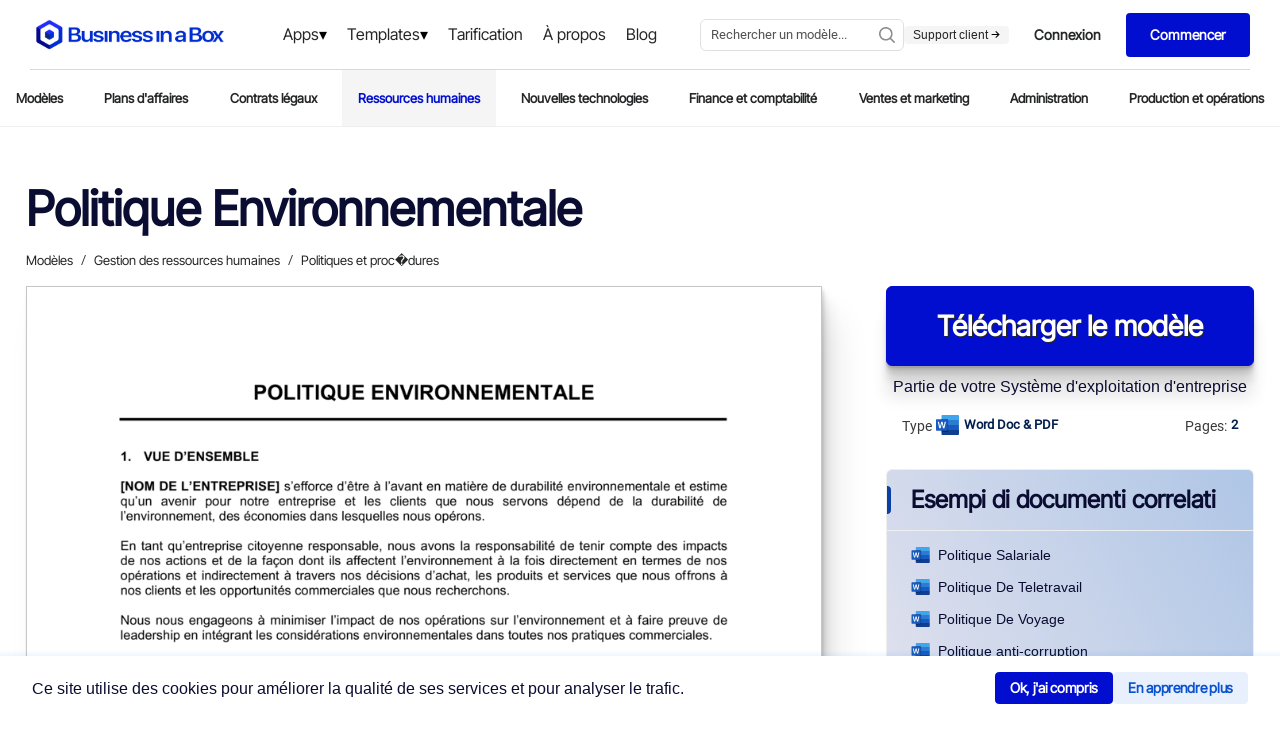

--- FILE ---
content_type: application/x-javascript
request_url: https://www.business-in-a-box.com/_seo-assets-nuxt/static/1768588905/fr/template/politique-environnementale-D13298/state.js
body_size: 6108
content:
window.__NUXT__=(function(a,b,c,d,e,f,g,h,i,j,k,l,m){return {staticAssetsBase:"\u002F_seo-assets-nuxt\u002Fstatic\u002F1768588905",layout:"newDocumentLayout",error:b,state:{freeUrls:["how-to-write-a-business-plan-guidebook-D12532","call-center-and-telemarketing-agreement-D5215","request-for-payment-credit-line-exceeded-D230","receipt-D395","checklist-vendor-and-supplier-file-D1350","military-leave-policy-D719","receptionist-job-description-D11701","checklist-drafting-multimedia-and-technology-licensing-agreement-D5177","final-notice-before-legal-action-D1030","conditional-acceptance-of-non-conforming-goods-D1052","phone-memo-D104","checklist-business-deductions-D304","checklist-to-improve-customer-service-D1274","letter-of-request-for-an-equity-investment-D471","board-resolution-approving-the-retirement-of-employee-D52","collection-letter-requesting-contact-and-proposal-D189","overtime-authorization-form-D677","jury-duty-policy-D718","vehicle-mileage-log-D314","delivery-note-D12712","checklist-items-to-consider-for-drafting-a-promissory-note-D427","checklist-evaluation-to-buy-a-business-D326","deed-of-pledge-loan-D983","checklist-service-strategy-D1347","customer-service-request-form-D1299","website-cross-sponsorship-agreement-D750","checklist-giving-job-performance-feedback-D686","interview-guide-production-supervisor-or-manager-D11599","board-resolution-approving-sale-of-assets-D48","board-resolution-affirming-non-discrimination-policy-D29","wire-transfer-instructions-form-D302","job-analysis-D573","checklist-19-strategies-for-hiring-the-best-D562","daily-cash-sheet-D359","employee-absence-tracking-D626","worksheet-self-assessment-D118","possible-research-and-development-strategies-D134","website-rating-D826","notice-of-bulk-transfer-D1209","notice-of-meeting-of-directors-D8","apology-to-customer-for-accounting-error-D243","warning-notice-D622","press-release-company-reports-quarter-results-D1401","employee-dismissal-letter-D508","acknowledged-receipt-of-goods-D1046","city-manager-job-description-D11632","multimedia-development-and-license-agreement-D5175","notifying-bank-of-additional-signing-officer-D286","christmas-employee-discount-offer-D633","how-to-write-a-business-proposal-D12846","how-to-write-a-distribution-agreement-D12847","how-to-write-an-employee-handbook-D12848","how-to-write-an-nda-D12849","how-to-write-company-policies-D12850","purchase-order---excel-D379","delivery-rejection-notice-D1055","notice-of-packing-slip-requirements-D1063","checklist-21-things-to-do-for-a-safe-workplace-D700","30-days-to-break-any-habit-D13196","change-your-life-by-implementing-these-habits-D13200","techniques-for-juggling-multiple-goals-D13137","city-and-regional-planning-aide-job-description-D11630","city-architect-job-description-D11631","notice-of-exercise-of-lease-option-D1212","9-tips-to-save-time-each-day-D13199","waiter-and-waitress-job-description-D11724","5-day-notice-to-quit-D1204","welcome-to-new-supplier-D1085","location-scouting-template-D13882","8-steps-to-becoming-a-top-earner-in-your-field-D13198","daycare-illness-policy-D13654","checklist-becoming-a-sustainable-business-and-achieving-social-impact-D13254","time-off-to-vote-policy-D738","product-defect-notice-D1072","rejection-of-non-conforming-goods-D1074","office-space-allocation-and-usage-policy-D13739","notice-of-back-ordered-item-D1104","workplace-aids-policy-D741","return-of-product-on-free-trial-D1083","initial-coaching-questions-D13125","notice-of-rent-default-D1216","resignation-letter_going-back-to-school-D521","accelerators-for-startups-D13309","understanding-organizational-leadership-D13046","religious-accommodation-policy-D13433","worksheet_franchise-comparison-D117","disability-plan-long-term-D706","worksheet_strengths-and-weaknesses-D120","office-clerk_general-job-description-D11685","would-you-be-our-keynote-speaker-D1375","call-sheet-template-D13875","okr-template-D12797","networking-tips-for-the-entrepreneur-D13164","the-seven-wealth-accelerators-for-business-success-D13409","becoming-an-entrepreneur-D12938","the-keys-to-being-a-great-leader-worksheet-D13214","checklist-pre-layoff-D505","business-licenses-checklist-D13150","checklist-office-supplies-D13537","announcement-of-partnership-buyout-D1384"],urlExists:[],documentTypes:[{url:"\u002Fformulaires\u002F",label:"Formulaires"},{url:"\u002Fproces-verbaux\u002F",label:"Procès verbaux"},{url:"\u002Fpropositions\u002F",label:"Propositions"},{url:"\u002Fmemos\u002F",label:"Mémos"},{url:"\u002Fententes-et-contrats\u002F",label:"Ententes et contrats"},{url:"\u002Fgrilles-d-analyse\u002F",label:"Grilles d'analyse"},{url:"\u002Fresolutions\u002F",label:"Résolutions"},{url:"\u002Flettres-et-notifications\u002F",label:"Lettres et notifications"},{url:"\u002Fdescriptions-de-postes\u002F",label:"Descriptions de postes"},{url:"\u002Fplans\u002F",label:"Plans"},{url:"\u002Fguides\u002F",label:"Guides"},{url:"\u002Fcommuniques-de-presse\u002F",label:"Communiqués de presse"},{url:"\u002Fpolitiques-d-entreprise\u002F",label:"Politiques d'entreprise"},{url:"\u002Ftests-et-questionnaires\u002F",label:"Tests et questionnaires"},{url:"\u002Fchiffriers\u002F",label:"Chiffriers"},{url:"\u002Ffactures-et-recus\u002F",label:"Factures et reçus"},{url:"\u002Flistes-de-verification\u002F",label:"Listes de vérification"}],businessIndustries:[],destinationUrl:"https:\u002F\u002Fmyaccount.business-in-a-box.com\u002Faccount\u002Fcreate?lang=fr&CreationPage=\u002Ffr\u002Ftemplate\u002Fpolitique-environnementale-D13298&entryPoint=\u002Fdoc\u002Fpolitique-environnementale-D13298\u002F&SourceQParam=politique-environnementale&DocName=Politique-Environnementale",websiteUrl:"https:\u002F\u002Fwww.business-in-a-box.com",accountUrl:"https:\u002F\u002Fmyaccount.business-in-a-box.com",documentName:"Politique Environnementale",folderName:b,docImgUrl:"https:\u002F\u002Ftemplates.business-in-a-box.com\u002Fimgs\u002F1000px\u002Fpolitique-environnementale-D13298.png",locale:b,loadContent:b,randomTime:"2026-01-16T18:45:36.790Z",customDescriptionDocs:["equipment-loan-agreement-D12843","purchasing-policy-D13570","data-security-policy-D12735","complaint-policy-D12631","exclusive-distribution-agreement-D1240","white-label-saas-agreement-D12865","service-level-agreement-D778","settlement-agreement-D916","loan-agreement-D417","disaster-recovery-plan-D12755","profit-share-agreement-D13523","consultant-business-plan-D11947","employee-separation-agreement-D12842","employment-agreement-D12539","drug-testing-policies-D709","sales-expenses-reimbursement-policy-D731","buy-sell-agreement-D12611","market-analysis-D12771","release-of-lien-D12665","limited-partnership-agreement-D891","supplier-code-of-conduct-D12745","financing-agreement-D877","vacation-policy-D739","website-privacy-policy-D839","equipment-purchase-agreement-D1146","articles-of-association-D996","return-refund-policy-D12643","payment-agreement-D12662","bill-of-lading-D1047","income-statement-D363","grievance-policy-D717","equipment-lease-agreement-D1140","founders-agreement-D12653","social-media-policy-D12688","mission-statement-D12671","due-diligence-report-D13515","right-of-first-refusal-agreement-D5157","buyout-agreement-D12612","dress-code-policy-D12637","bid-proposal-D12677","partnership-buyout-agreement-D12708","risk-mitigation-plan-D12720","investment-policy-statement-D12883","joint-development-agreement-standard-D887","shares-transfer-agreement-short-D346","general-non-compete-agreement-D882","retainer-agreement-D12703","investment-agreement-D12831","sexual-harassment-policy-D12687","cashflow-forecast_monthly-D357","paid-time-off-policy-D721","cyber-security-policy-D12867","telework-policy-D12647","exclusivity-agreement-D12830","llc-operating-agreement-D5209","custom-software-development-agreement-D787","acceptable-use-policy-D12622","security-policy-D12645","drug-and-alcohol-policy-D708","employment-application-form-D571","breakeven-and-profit-volume-cost-analysis-D356","marijuana-policy-D12641","time-off-policy-D737","advisory-agreement-D13244","code-of-ethics-D704","hiring-policy-D12639","subscription-agreement-D12537","environmental-policy-D12638","teaming-agreement-D12705","whistleblower-policy-D12649","attendance-policy-D12625","conflicts-of-interest-policy-D12632","diversity-policy-D12636","anti-corruption-policy-D12878","sponsorship-agreement-D12549","data-retention-and-destruction-policy-D12634","convertible-note-agreement-D870","commission-sales-agreement-D532","project-proposal-D12678","saas-agreement-D12704","code-of-conduct-D13318","manufacturing-agreement-D12795","severance-agreement-D525","accounting-policies-and-procedures-D12681","master-service-agreement-D12657","master-services-agreement-D12657","distribution-agreement-D12544","business-proposal-D1258","consulting-agreement-short-D155","business-plan-template-D12528","business-plan-canvas-(one-page)-D12527","employee-handbook-D712","partnership-agreement-D12551","software-development-and-license-agreement-D801","non-disclosure-agreement-nda-D12692","articles-of-incorporation-D998","marketing-plan-D1366","purchase-order-D380","request-for-proposal-D1270","subcontract-agreement-D172","term-sheet-D473","business-credit-application-D247","purchase-agreement-D12670","subordination-agreement-D423","grant-proposal-D12615","reseller-agreement-D5202","affiliate-program-agreement-D743","confidentiality-agreement-D950","proposal-for-services-D1268","management-agreement-D163","shareholders-agreement-D1016","service-agreement-D12711","supply-agreement-D918","franchise-agreement-D879","standard-operating-procedures-D12673","memorandum-of-understanding-D12548","cashflow-forecast-monthly-D357","joint-venture-agreement-D889","agreement-between-owner-and-contractor-D142","independent-contractor-agreement-D160","license-agreement-D1180","brokerage-agreement-D12696",i,"board-resolution-D78","business-transfer-agreement-D12552","company-vehicle-policy-D12630","equipment-lease-agreement-with-option-to-purchase-D1143","exclusive-partnership-agreement-D12809","llc-buyout-agreement-D13361","s-corp-operating-agreement-D12800","sales-representative-agreement-D556","vendor-management-policy-D12802"],customDescriptionFolders:["financial-projections","business-proposals","distribution-agreement","consulting-agreement","company-policies","business-plan-examples","partnership-agreement","employee-handbook","non-disclosure-agreement","marketing-plan","license-agreement","business-plan-kit","business-procedures","business-plan-templates","starting-a-business","sales-marketing","human-resources","business-legal-agreements","business-administration","production-operations","finance-accounting","confidentiality-agreement","contractor-agreement","franchise-agreement","non-compete-agreement","services-agreement","shareholders-agreement",i,"financial-statements","joint-venture-agreement","performance-review","purchase-sale-agreement","sales-commission-agreement","stock-purchase-sale-agreement","transfer-assignment-agreement","by-laws","exclusivity-agreement"],account:{viewModal:a,data:b,userEmail:b,userId:b,entryPoint:"\u002Fdoc\u002Fpolitique-environnementale-D13298\u002F&CreationPage=\u002Ffr\u002Ftemplate\u002Fpolitique-environnementale-D13298&SourceQParam=politique-environnementale&DocName=Politique-Environnementale"},context:{year:2023,localization:{rawData:{city:{geonameId:4744870,names:{de:c,en:c,es:c,fr:c,ja:"アッシュバーン","pt-BR":c,ru:"Ашберн","zh-CN":"阿什本"}},traits:{isAnonymous:a,isAnonymousProxy:a,isAnonymousVpn:a,isHostingProvider:a,isLegitimateProxy:a,isPublicProxy:a,isResidentialProxy:a,isSatelliteProvider:a,isTorExitNode:a,ipAddress:j,network:"3.228.0.0\u002F16"},location:{accuracyRadius:50,latitude:39.0469,longitude:-77.4903,metroCode:511,timeZone:"America\u002FNew_York"},geonameId:6252001,isoCode:e,names:{de:k,en:f,es:"Estados Unidos",fr:"États Unis",ja:"アメリカ","pt-BR":"EUA",ru:"США","zh-CN":"美国"},country_name:f,capital:l,continent_code:"NA",currency:g,phone_code:"+1",country_code:e,currency_simbol:d,currency_symbol_native:d,currency_name:"US dollars",timeZone:"GMT -6:00",CountryCode3:k,CountryFR:"États-Unis",TaxCountry:"0",ServicePhone:m,CountryID:"1",languageCode:"lkt",languageName:h,languageNameNative:h,languageNameSimple:h,StoreID:g,isoID:840,regions:[{regionId:"AA",regionName:"Armed Forces Americas"},{regionId:"AE",regionName:"Armed Forces Europe, Middle East, & Canada"},{regionId:"AK",regionName:"Alaska"},{regionId:"AL",regionName:"Alabama"},{regionId:"AP",regionName:"Armed Forces Pacific"},{regionId:"AR",regionName:"Arkansas"},{regionId:"AS",regionName:"American Samoa"},{regionId:"AZ",regionName:"Arizona"},{regionId:"CA",regionName:"California"},{regionId:"CO",regionName:"Colorado"},{regionId:"CT",regionName:"Connecticut"},{regionId:"DC",regionName:"District of Columbia"},{regionId:"DE",regionName:"Delaware"},{regionId:"FL",regionName:"Florida"},{regionId:"FM",regionName:"Federated States of Micronesia"},{regionId:"GA",regionName:"Georgia"},{regionId:"GU",regionName:"Guam"},{regionId:"HI",regionName:"Hawaii"},{regionId:"IA",regionName:"Iowa"},{regionId:"ID",regionName:"Idaho"},{regionId:"IL",regionName:"Illinois"},{regionId:"IN",regionName:"Indiana"},{regionId:"KS",regionName:"Kansas"},{regionId:"KY",regionName:"Kentucky"},{regionId:"LA",regionName:"Louisiana"},{regionId:"MA",regionName:"Massachusetts"},{regionId:"MD",regionName:"Maryland"},{regionId:"ME",regionName:"Maine"},{regionId:"MH",regionName:"Marshall Islands"},{regionId:"MI",regionName:"Michigan"},{regionId:"MN",regionName:"Minnesota"},{regionId:"MO",regionName:"Missouri"},{regionId:"MP",regionName:"Northern Mariana Islands"},{regionId:"MS",regionName:"Mississippi"},{regionId:"MT",regionName:"Montana"},{regionId:"NC",regionName:"North Carolina"},{regionId:"ND",regionName:"North Dakota"},{regionId:"NE",regionName:"Nebraska"},{regionId:"NH",regionName:"New Hampshire"},{regionId:"NJ",regionName:"New Jersey"},{regionId:"NM",regionName:"New Mexico"},{regionId:"NV",regionName:"Nevada"},{regionId:"NY",regionName:"New York"},{regionId:"OH",regionName:"Ohio"},{regionId:"OK",regionName:"Oklahoma"},{regionId:"OR",regionName:"Oregon"},{regionId:"PA",regionName:"Pennsylvania"},{regionId:"PR",regionName:"Puerto Rico"},{regionId:"PW",regionName:"Palau"},{regionId:"RI",regionName:"Rhode Island"},{regionId:"SC",regionName:"South Carolina"},{regionId:"SD",regionName:"South Dakota"},{regionId:"TN",regionName:"Tennessee"},{regionId:"TX",regionName:"Texas"},{regionId:"UT",regionName:"Utah"},{regionId:"VA",regionName:"Virginia"},{regionId:"VT",regionName:"Vermont"},{regionId:"WA",regionName:l},{regionId:"WI",regionName:"Wisconsin"},{regionId:"WV",regionName:"West Virginia"},{regionId:"WY",regionName:"Wyoming"}],timeZoneRegion:"Central Time (US & Canada), Mexico City"},currency:{code:g,symbol:d,casual:d},country:{name:f,symbol:e},device:"Desktop",flag_svg:"http:\u002F\u002Fgeo.business-in-a-box.com\u002Fflags\u002Fus.svg",flag:"http:\u002F\u002Fgeo.business-in-a-box.com\u002Fflags\u002FUSA.png",ipAddress:j,Message:"Used in over 200 countries and helping hundreds of businesses in United States since 2001!",MessageFR:"Depuis 2001, Business-in-a-Box améliore la productivité de milliers d'entreprises dans plus de 200 pays!",servicePhone:"US,1-866-383-4100",customerService:m},langPath:"fr"},helpers:{},navigation:{primaryExpanded:a,secondaryExpanded:a,routeInView:"gestion-des-ressources-humaines"},i18n:{routeParams:{}}},serverRendered:true,routePath:"\u002Ffr\u002Ftemplate\u002Fpolitique-environnementale-D13298",config:{_app:{basePath:"\u002F",assetsPath:"\u002F_seo-assets-nuxt\u002F",cdnURL:b}},_img:{"/_ipx/w_80,f_webp/https://templates.business-in-a-box.com/static/Lp/capterra-300x104.webp":"\u002F_seo-assets-nuxt\u002Fimage\u002F8c7515.webp","/_ipx/w_50,f_webp/https://templates.business-in-a-box.com/static/Lp/bruno-goulet.jpg":"\u002F_seo-assets-nuxt\u002Fimage\u002F5a7e8e.webp","/_ipx/f_webp/https://templates.business-in-a-box.com/static/drive/home/4steps/step-1.webp":"\u002F_seo-assets-nuxt\u002Fimage\u002Ffe7f83.webp","/_ipx/f_webp/https://templates.business-in-a-box.com/static/drive/home/4steps/step-2.webp":"\u002F_seo-assets-nuxt\u002Fimage\u002Fcb96c0.webp","/_ipx/f_webp/https://templates.business-in-a-box.com/static/drive/home/4steps/step-4.webp":"\u002F_seo-assets-nuxt\u002Fimage\u002Fb48e54.webp"}}}(false,null,"Ashburn","$","US","United States","USD","English","business-resolutions","3.228.135.81","USA","Washington","1-866-383-4100"));

--- FILE ---
content_type: application/x-javascript
request_url: https://www.business-in-a-box.com/_seo-assets-nuxt/static/1768588905/fr/template/politique-d-emploi-autonome-D1927/payload.js
body_size: 3733
content:
__NUXT_JSONP__("/fr/template/politique-d-emploi-autonome-D1927", (function(a,b,c,d,e,f,g,h,i){e[0]={label:"Templates",url:"\u002Ffr\u002Ftemplates\u002F"};e[1]={label:"Gestion des ressources humaines",url:"\u002Ffr\u002Ftemplates\u002Fgestion-des-ressources-humaines\u002F"};e[2]={label:"Politiques et procédures",url:"\u002Ffr\u002Ftemplates\u002Fpolitiques-et-procedures\u002F"};return {data:[{document:{description:f,descriptionCustom:b,label:c,pages:g,size:h,extension:a,preview:d,thumb:"https:\u002F\u002Ftemplates.business-in-a-box.com\u002Fimgs\u002F250px\u002F1927.png",svgFrame:"https:\u002F\u002Ftemplates.business-in-a-box.com\u002Fsvgs\u002FdocviewerWebApp1.html?v6#1927.xml",seoMetadata:{title:"politique d'emploi autonome",description:b},parents:e,keywords:"politique d emploi autonome"},label:c,preview:d,thumb:"https:\u002F\u002Ftemplates.business-in-a-box.com\u002Fimgs\u002F400px\u002F1927.png",description:f,descriptionCustom:b,pages:g,size:h,extension:a,parents:e,breadcrumb:e,related:[{label:"Politique de référence post-emploi",url:"\u002Ffr\u002Ftemplate\u002Fpolitique-de-reference-post-emploi-D1936",thumb:"https:\u002F\u002Ftemplates.business-in-a-box.com\u002Fimgs\u002F250px\u002F1936.png",extension:a},{label:"Politique Environnementale",url:"\u002Ffr\u002Ftemplate\u002Fpolitique-environnementale-D13298",thumb:"https:\u002F\u002Ftemplates.business-in-a-box.com\u002Fimgs\u002F250px\u002F13298.png",extension:a},{label:"Politique Salariale",url:"\u002Ffr\u002Ftemplate\u002Fpolitique-salariale-D13370",thumb:"https:\u002F\u002Ftemplates.business-in-a-box.com\u002Fimgs\u002F250px\u002F13370.png",extension:a},{label:"Emploi du temps de l'employé",url:"\u002Ffr\u002Ftemplate\u002Femploi-du-temps-de-l-employé-D1793",thumb:"https:\u002F\u002Ftemplates.business-in-a-box.com\u002Fimgs\u002F250px\u002F1793.png",extension:a},{label:"Politique De Teletravail",url:"\u002Ffr\u002Ftemplate\u002Fpolitique-de-teletravail-D13296",thumb:"https:\u002F\u002Ftemplates.business-in-a-box.com\u002Fimgs\u002F250px\u002F13296.png",extension:a},{label:"Politique De Voyage",url:"\u002Ffr\u002Ftemplate\u002Fpolitique-de-voyage-D13297",thumb:"https:\u002F\u002Ftemplates.business-in-a-box.com\u002Fimgs\u002F250px\u002F13297.png",extension:a},{label:"Politique anti-corruption",url:"\u002Ffr\u002Ftemplate\u002Fpolitique-anti-corruption-D13294",thumb:"https:\u002F\u002Ftemplates.business-in-a-box.com\u002Fimgs\u002F250px\u002F13294.png",extension:a},{label:"Politique anti-pourriel",url:"\u002Ffr\u002Ftemplate\u002Fpolitique-anti-pourriel-D2154",thumb:"https:\u002F\u002Ftemplates.business-in-a-box.com\u002Fimgs\u002F250px\u002F2154.png",extension:a},{label:"Politique de presence",url:"\u002Ffr\u002Ftemplate\u002Fpolitique-de-presence-D13295",thumb:"https:\u002F\u002Ftemplates.business-in-a-box.com\u002Fimgs\u002F250px\u002F13295.png",extension:a},{label:"Politique de congé payé",url:"\u002Ffr\u002Ftemplate\u002Fpolitique-de-congé-payé-D1931",thumb:"https:\u002F\u002Ftemplates.business-in-a-box.com\u002Fimgs\u002F250px\u002F1931.png",extension:a},{label:"Politique de vie privée",url:"\u002Ffr\u002Ftemplate\u002Fpolitique-de-vie-privée-D2155",thumb:"https:\u002F\u002Ftemplates.business-in-a-box.com\u002Fimgs\u002F250px\u002F2155.png",extension:a},{label:"Politique antidrogue et alcool",url:"\u002Ffr\u002Ftemplate\u002Fpolitique-antidrogue-et-alcool-D1925",thumb:"https:\u002F\u002Ftemplates.business-in-a-box.com\u002Fimgs\u002F250px\u002F1925.png",extension:a},{label:"Politique générale de sécurité",url:"\u002Ffr\u002Ftemplate\u002Fpolitique-générale-de-sécurité-D1941",thumb:"https:\u002F\u002Ftemplates.business-in-a-box.com\u002Fimgs\u002F250px\u002F1941.png",extension:a},{label:"Politique relative aux congés",url:"\u002Ffr\u002Ftemplate\u002Fpolitique-relative-aux-congés-D1951",thumb:"https:\u002F\u002Ftemplates.business-in-a-box.com\u002Fimgs\u002F250px\u002F1951.png",extension:a},{label:"Politique anti-harcèlement sexuel",url:"\u002Ffr\u002Ftemplate\u002Fpolitique-anti-harcelement-sexuel-D1924",thumb:"https:\u002F\u002Ftemplates.business-in-a-box.com\u002Fimgs\u002F250px\u002F1924.png",extension:a},{label:"Politique de congé médical",url:"\u002Ffr\u002Ftemplate\u002Fpolitique-de-conge-medical-D1930",thumb:"https:\u002F\u002Ftemplates.business-in-a-box.com\u002Fimgs\u002F250px\u002F1930.png",extension:a},{label:"État des dépenses d opération_mensuel trimestriel et annuel",url:"\u002Ffr\u002Ftemplate\u002Fetat-des-depenses-d-operation_mensuel-trimestriel-et-annuel-D1741",thumb:"https:\u002F\u002Ftemplates.business-in-a-box.com\u002Fimgs\u002F250px\u002F1741.png",extension:"xls"},{label:"Politique de remboursement des dépenses",url:"\u002Ffr\u002Ftemplate\u002Fpolitique-de-remboursement-des-dépenses-D2534",thumb:"https:\u002F\u002Ftemplates.business-in-a-box.com\u002Fimgs\u002F250px\u002F2534.png",extension:a},{label:"Politique de travail à distance",url:"\u002Ffr\u002Ftemplate\u002Fpolitique-de-travail-a-distance-D1940",thumb:"https:\u002F\u002Ftemplates.business-in-a-box.com\u002Fimgs\u002F250px\u002F1940.png",extension:a}],languageLocale:"fr",isLoaded:i,customDescModule:i,customdescription:b,_img:{"/_ipx/w_80,f_webp/https://templates.business-in-a-box.com/static/Lp/capterra-300x104.webp":"\u002F_seo-assets-nuxt\u002Fimage\u002F8c7515.webp","/_ipx/w_50,f_webp/https://templates.business-in-a-box.com/static/Lp/bruno-goulet.jpg":"\u002F_seo-assets-nuxt\u002Fimage\u002F5a7e8e.webp","/_ipx/f_webp/https://templates.business-in-a-box.com/static/drive/home/4steps/step-1.webp":"\u002F_seo-assets-nuxt\u002Fimage\u002Ffe7f83.webp","/_ipx/f_webp/https://templates.business-in-a-box.com/static/drive/home/4steps/step-2.webp":"\u002F_seo-assets-nuxt\u002Fimage\u002Fcb96c0.webp","/_ipx/f_webp/https://templates.business-in-a-box.com/static/drive/home/4steps/step-4.webp":"\u002F_seo-assets-nuxt\u002Fimage\u002Fb48e54.webp"},_criticalFontStyles:{}}],fetch:{},mutations:[["account\u002FSET_ENTRYPOINT","\u002Fdoc\u002Fpolitique-d-emploi-autonome-D1927\u002F&CreationPage=\u002Ffr\u002Ftemplate\u002Fpolitique-d-emploi-autonome-D1927&SourceQParam=politique-d-emploi-autonome&DocName=Politique-D-Emploi-Autonome"],["DESTINATION_SET","https:\u002F\u002Fmyaccount.business-in-a-box.com\u002Faccount\u002Fcreate?lang=fr&CreationPage=\u002Ffr\u002Ftemplate\u002Fpolitique-d-emploi-autonome-D1927&entryPoint=\u002Fdoc\u002Fpolitique-d-emploi-autonome-D1927\u002F&SourceQParam=politique-d-emploi-autonome&DocName=Politique-D-Emploi-Autonome"],["SET_URLS",["how-to-write-a-business-plan-guidebook-D12532","call-center-and-telemarketing-agreement-D5215","request-for-payment-credit-line-exceeded-D230","receipt-D395","checklist-vendor-and-supplier-file-D1350","military-leave-policy-D719","receptionist-job-description-D11701","checklist-drafting-multimedia-and-technology-licensing-agreement-D5177","final-notice-before-legal-action-D1030","conditional-acceptance-of-non-conforming-goods-D1052","phone-memo-D104","checklist-business-deductions-D304","checklist-to-improve-customer-service-D1274","letter-of-request-for-an-equity-investment-D471","board-resolution-approving-the-retirement-of-employee-D52","collection-letter-requesting-contact-and-proposal-D189","overtime-authorization-form-D677","jury-duty-policy-D718","vehicle-mileage-log-D314","delivery-note-D12712","checklist-items-to-consider-for-drafting-a-promissory-note-D427","checklist-evaluation-to-buy-a-business-D326","deed-of-pledge-loan-D983","checklist-service-strategy-D1347","customer-service-request-form-D1299","website-cross-sponsorship-agreement-D750","checklist-giving-job-performance-feedback-D686","interview-guide-production-supervisor-or-manager-D11599","board-resolution-approving-sale-of-assets-D48","board-resolution-affirming-non-discrimination-policy-D29","wire-transfer-instructions-form-D302","job-analysis-D573","checklist-19-strategies-for-hiring-the-best-D562","daily-cash-sheet-D359","employee-absence-tracking-D626","worksheet-self-assessment-D118","possible-research-and-development-strategies-D134","website-rating-D826","notice-of-bulk-transfer-D1209","notice-of-meeting-of-directors-D8","apology-to-customer-for-accounting-error-D243","warning-notice-D622","press-release-company-reports-quarter-results-D1401","employee-dismissal-letter-D508","acknowledged-receipt-of-goods-D1046","city-manager-job-description-D11632","multimedia-development-and-license-agreement-D5175","notifying-bank-of-additional-signing-officer-D286","christmas-employee-discount-offer-D633","how-to-write-a-business-proposal-D12846","how-to-write-a-distribution-agreement-D12847","how-to-write-an-employee-handbook-D12848","how-to-write-an-nda-D12849","how-to-write-company-policies-D12850","purchase-order---excel-D379","delivery-rejection-notice-D1055","notice-of-packing-slip-requirements-D1063","checklist-21-things-to-do-for-a-safe-workplace-D700","30-days-to-break-any-habit-D13196","change-your-life-by-implementing-these-habits-D13200","techniques-for-juggling-multiple-goals-D13137","city-and-regional-planning-aide-job-description-D11630","city-architect-job-description-D11631","notice-of-exercise-of-lease-option-D1212","9-tips-to-save-time-each-day-D13199","waiter-and-waitress-job-description-D11724","5-day-notice-to-quit-D1204","welcome-to-new-supplier-D1085","location-scouting-template-D13882","8-steps-to-becoming-a-top-earner-in-your-field-D13198","daycare-illness-policy-D13654","checklist-becoming-a-sustainable-business-and-achieving-social-impact-D13254","time-off-to-vote-policy-D738","product-defect-notice-D1072","rejection-of-non-conforming-goods-D1074","office-space-allocation-and-usage-policy-D13739","notice-of-back-ordered-item-D1104","workplace-aids-policy-D741","return-of-product-on-free-trial-D1083","initial-coaching-questions-D13125","notice-of-rent-default-D1216","resignation-letter_going-back-to-school-D521","accelerators-for-startups-D13309","understanding-organizational-leadership-D13046","religious-accommodation-policy-D13433","worksheet_franchise-comparison-D117","disability-plan-long-term-D706","worksheet_strengths-and-weaknesses-D120","office-clerk_general-job-description-D11685","would-you-be-our-keynote-speaker-D1375","call-sheet-template-D13875","okr-template-D12797","networking-tips-for-the-entrepreneur-D13164","the-seven-wealth-accelerators-for-business-success-D13409","becoming-an-entrepreneur-D12938","the-keys-to-being-a-great-leader-worksheet-D13214","checklist-pre-layoff-D505","business-licenses-checklist-D13150","checklist-office-supplies-D13537","announcement-of-partnership-buyout-D1384"]],["navigation\u002FROUTE_VIEW_SET","gestion-des-ressources-humaines"],["DOCUMENT_NAME",c],["DOCUMENT_IMAGE",d]]}}("doc",null,"Politique d'emploi autonome","https:\u002F\u002Ftemplates.business-in-a-box.com\u002Fimgs\u002F1000px\u002Fpolitique-d-emploi-autonome-D1927.png",Array(3),"POLITIQUE D'EMPLOI AUTONOME Nous assistons de nos jours à un changement rapide de l'environnement de travail. Aussi bien la société que les employés changent leurs orientations plus rapidement qu'auparavant. Pour rester compétitif il y a de plus en plus un grand besoin de flexibilité et de libre choix dans l'orientation. L'emploi \"à volonté\" qui a été depuis plus d'un siècle la \"Loi de la terre\" offre la flexibilité et le libre choix dans l'orientation que nous jugeons nécessaires pour le bien de tout un chacun au sein de notre entreprise. Votre emploi au sein de cette Société sera \"à volonté\". Ce qui signifie qu'un terme peut être mis à tout moment à votre emploi, avec ou sans préavis, pour toute raison, avec ou sans raison","1",513,false)));

--- FILE ---
content_type: application/x-javascript
request_url: https://www.business-in-a-box.com/_seo-assets-nuxt/f732fad866b4f18db33e.js
body_size: 7979
content:
(window.webpackJsonp=window.webpackJsonp||[]).push([[34],{245:function(t,e){t.exports=function(t){t.options.__i18n=t.options.__i18n||[],t.options.__i18n.push('{"en":{"one":"Download or open template","two":"Edit and fill in the blanks","three":"Save, Share, Export, or Sign","four":"Save, Share, Export, or Sign","s1desc":"Access over {gvTemplateNumbers} business and legal templates for any business task, project or initiative.","s2desc":"Customize your ready-made business document template and save it in the cloud.","s3desc":"Organize your business folder structure. Access folders and files anytime, anywhere.","s4desc":"Share your files and folders with your team. Create a space of seamless collaboration."},"fr":{"one":"Trouver un modèle","two":"Télécharger et modifier","three":"Enregistrer et imprimer","s1desc":"Access over 2000 business and legal templates for any business task, project or initiative.","s2desc":"Access over 2000 business and legal templates for any business task, project or initiative.","s3desc":"Access over 2000 business and legal templates for any business task, project or initiative.","s4desc":"Access over 2000 business and legal templates for any business task, project or initiative."},"es":{"one":"Buscar la plantilla","two":"Descargarla y editarla","three":"Guardarla e imprimirla","s1desc":"Access over 2000 business and legal templates for any business task, project or initiative.","s2desc":"Access over 2000 business and legal templates for any business task, project or initiative.","s3desc":"Access over 2000 business and legal templates for any business task, project or initiative.","s4desc":"Access over 2000 business and legal templates for any business task, project or initiative."},"it":{"one":"Trova un modello","two":"Scarica e modifica","three":"Salva e stampa","s1desc":"Access over 2000 business and legal templates for any business task, project or initiative.","s2desc":"Access over 2000 business and legal templates for any business task, project or initiative.","s3desc":"Access over 2000 business and legal templates for any business task, project or initiative.","s4desc":"Access over 2000 business and legal templates for any business task, project or initiative."},"pt":{"one":"Encontre um documento","two":"Baixe & Edite","three":"Salve & Imprima","s1desc":"Access over 2000 business and legal templates for any business task, project or initiative.","s2desc":"Access over 2000 business and legal templates for any business task, project or initiative.","s3desc":"Access over 2000 business and legal templates for any business task, project or initiative.","s4desc":"Access over 2000 business and legal templates for any business task, project or initiative."},"de":{"one":"Wählen Sie eine Vorlage","two":"Herunterladen & bearbeiten","three":"Speichern & drucken","s1desc":"Access over 2000 business and legal templates for any business task, project or initiative.","s2desc":"Access over 2000 business and legal templates for any business task, project or initiative.","s3desc":"Access over 2000 business and legal templates for any business task, project or initiative.","s4desc":"Access over 2000 business and legal templates for any business task, project or initiative."}}'),delete t.options._Ctor}},247:function(t,e){t.exports=function(t){t.options.__i18n=t.options.__i18n||[],t.options.__i18n.push('{"en":{"about":"About Biztree","other":"Other Languages"},"fr":{"about":"A propos de Biztree","other":"Autres langues"},"es":{"about":"Acerca de Biztree","other":"Otros idiomas"},"it":{"about":"Su Biztree","other":"Altre lingua"},"pt":{"about":"Sobre a Biztree","other":"Outros Idiomas"},"de":{"about":"Über Biztree","other":"Andere Sprachen"}}'),delete t.options._Ctor}},252:function(t,e){t.exports=function(t){t.options.__i18n=t.options.__i18n||[],t.options.__i18n.push('{"en":{"about":"About Biztree","other":"Other Languages"},"fr":{"about":"A propos de Biztree","other":"Autres langues"},"es":{"about":"Acerca de Biztree","other":"Otros idiomas"},"it":{"about":"Su Biztree","other":"Altre lingua"},"pt":{"about":"Sobre a Biztree","other":"Outros Idiomas"},"de":{"about":"Über Biztree","other":"Andere Sprachen"}}'),delete t.options._Ctor}},315:function(t,e,o){var content=o(456);content.__esModule&&(content=content.default),"string"==typeof content&&(content=[[t.i,content,""]]),content.locals&&(t.exports=content.locals);(0,o(161).default)("0a7aa9ab",content,!0,{sourceMap:!1})},319:function(t,e,o){var content=o(466);content.__esModule&&(content=content.default),"string"==typeof content&&(content=[[t.i,content,""]]),content.locals&&(t.exports=content.locals);(0,o(161).default)("2687849c",content,!0,{sourceMap:!1})},322:function(t,e,o){var content=o(473);content.__esModule&&(content=content.default),"string"==typeof content&&(content=[[t.i,content,""]]),content.locals&&(t.exports=content.locals);(0,o(161).default)("12cfe5d7",content,!0,{sourceMap:!1})},329:function(t,e,o){var content=o(490);content.__esModule&&(content=content.default),"string"==typeof content&&(content=[[t.i,content,""]]),content.locals&&(t.exports=content.locals);(0,o(161).default)("08cc2aa8",content,!0,{sourceMap:!1})},367:function(t,e,o){"use strict";var n={data(){return{footer:{en:[{header:this.$t("about"),items:[{label:this.$t("navigation.about"),url:"".concat("https://www.business-in-a-box.com","/company/about/")},{label:this.$t("navigation.contact"),url:"".concat("https://www.business-in-a-box.com","/company/contact/")},{label:this.$t("navigation.sustain"),url:"".concat("https://www.business-in-a-box.com","/company/sustainability/")},{label:this.$t("navigation.news"),url:"".concat("https://www.business-in-a-box.com","/company/newsroom/")},{label:this.$t("navigation.privacy"),url:"".concat("https://www.business-in-a-box.com","/company/privacy-policy/")},{label:this.$t("navigation.cookie"),url:"".concat("https://www.business-in-a-box.com","/company/cookie-policy/")},{label:this.$t("navigation.terms"),url:"".concat("https://www.business-in-a-box.com","/company/terms-of-use/")}]},{header:"Business in a Box",items:[{label:this.$t("navigation.home"),url:"".concat("https://www.business-in-a-box.com")},{label:this.$t("navigation.features"),url:"".concat("https://www.business-in-a-box.com","/features/")},{label:this.$t("navigation.download"),url:"".concat("https://www.business-in-a-box.com","/apps/")},{label:this.$t("navigation.pricing"),url:"".concat("https://www.business-in-a-box.com","/pricing/plans/")},{label:this.$t("navigation.freeTrial"),url:"".concat("https://myaccount.business-in-a-box.com","/")},{label:this.$t("navigation.allTemplates"),url:"/templates/"},{label:this.$t("navigation.testimonials"),url:"".concat("https://www.business-in-a-box.com","/testimonials/")},{label:this.$t("navigation.support"),url:"https://support.biztree.com"},{label:this.$t("navigation.eula"),url:"".concat("https://www.business-in-a-box.com","/company/eula/")},{label:"© ".concat(this.currentYear()),url:""}]}],other:[{header:this.$t("about"),items:[{label:this.$t("navigation.about"),url:"".concat("https://www.business-in-a-box.com","/").concat(this.$i18n.locale,"/company/about/")},{label:this.$t("navigation.contact"),url:"".concat("https://www.business-in-a-box.com","/").concat(this.$i18n.locale,"/company/contact/")},{label:this.$t("navigation.privacy"),url:"".concat("https://www.business-in-a-box.com","/").concat(this.$i18n.locale,"/company/privacy-policy/")},{label:"fr"==this.$i18n.locale?this.$t("navigation.cookie"):null,url:"fr"==this.$i18n.locale?"".concat("https://www.business-in-a-box.com","/").concat(this.$i18n.locale,"/company/cookie-policy/"):null},{label:this.$t("navigation.terms"),url:"".concat("https://www.business-in-a-box.com","/").concat(this.$i18n.locale,"/company/terms-of-use/")}]},{header:"Business in a Box",items:[{label:this.$t("navigation.home"),url:"".concat("https://www.business-in-a-box.com","/").concat(this.$i18n.locale,"/")},{label:"fr"==this.$i18n.locale?this.$t("navigation.download"):null,url:"fr"==this.$i18n.locale?"".concat("https://www.business-in-a-box.com","/apps/"):null},{label:this.$t("navigation.pricing"),url:"".concat("https://www.business-in-a-box.com","/").concat(this.$i18n.locale,"/pricing/plans/")},{label:this.$t("navigation.freeTrial"),url:"".concat("https://myaccount.business-in-a-box.com","/")},{label:"fr"==this.$i18n.locale?this.$t("navigation.testimonials"):null,url:"fr"==this.$i18n.locale?"".concat("https://www.business-in-a-box.com","/testimonials/"):null},{label:this.$t("navigation.allTemplates"),url:"/".concat(this.$i18n.locale,"/templates/")},{label:this.$t("navigation.support"),url:"https://support.biztree.com"}]}]}}},computed:{languages(){var t=[{label:"English",locale:"en"},{label:"Français",locale:"fr"},{label:"Español",locale:"es"},{label:"Português",locale:"pt"},{label:"Italiano",locale:"it"},{label:"Deutsch",locale:"de"}],e=t.findIndex((t=>t.locale==this.$i18n.locale)),o=JSON.parse(JSON.stringify(t));return o.splice(e,1),o.forEach((t=>{t.url="en"==t.locale?"https://www.business-in-a-box.com":"https://www.business-in-a-box.com/"+t.locale+"/"})),o},targetLanguage(){return"en"==this.$i18n.locale?"en":"other"}},methods:{currentYear:()=>(new Date).getFullYear()}},l=(o(465),o(159)),r=o(467),component=Object(l.a)(n,(function(){var t=this,e=t._self._c;return e("div",{staticClass:"footer"},[e("div",{staticClass:"footer__group group"},[e("div",{staticClass:"group__body"},[e("div",{staticClass:"copy"},[t._v("© Biztree Inc. "+t._s("".concat(this.currentYear())))]),t._v(" "),t._m(0),t._v(" "),e("div",{staticClass:"social"},[e("a",{staticClass:"social group__item",attrs:{href:"https://www.facebook.com/BusinessinaBoxofficial/",target:"_blank"}},[e("svg",{attrs:{version:"1.0",xmlns:"http://www.w3.org/2000/svg",viewBox:"0 0 512.000000 512.000000",preserveAspectRatio:"xMidYMid meet"}},[e("g",{attrs:{transform:"translate(0.000000,512.000000) scale(0.100000,-0.100000)",fill:"currentColor",stroke:"none"}},[e("path",{attrs:{d:"M1970 5110 c-353 -15 -763 -46 -1021 -75 -260 -30 -440 -115 -605\n-286 -86 -90 -124 -146 -175 -253 -50 -107 -74 -212 -93 -406 -83 -839 -97\n-1742 -41 -2570 43 -615 66 -764 148 -925 85 -170 243 -328 412 -413 134 -67\n234 -88 545 -117 963 -88 2010 -84 2950 10 333 34 489 101 675 289 164 166\n241 332 270 584 111 972 111 2252 0 3223 -22 193 -75 340 -170 474 -50 70\n-169 187 -238 234 -76 52 -207 109 -298 130 -121 29 -482 62 -974 91 -237 14\n-1138 21 -1385 10z m1355 -975 l25 -24 0 -224 0 -224 -26 -24 c-25 -23 -32\n-24 -212 -29 -167 -5 -192 -8 -229 -28 -98 -51 -113 -105 -113 -399 l0 -223\n270 0 270 0 32 -29 33 -29 -24 -214 c-31 -283 -34 -298 -66 -325 -26 -23 -31\n-23 -271 -23 l-244 0 0 -670 c0 -657 0 -670 -20 -690 -19 -19 -33 -20 -275\n-20 -242 0 -256 1 -275 20 -20 20 -20 33 -20 690 l0 670 -186 0 -186 0 -29 29\n-29 29 0 255 0 255 31 26 c30 26 31 26 215 26 l184 0 0 238 c0 340 16 448 92\n602 74 152 225 277 393 325 96 28 146 32 398 34 l238 1 24 -25z"}})])])]),t._v(" "),e("a",{staticClass:"social group__item",attrs:{href:"https://www.linkedin.com/company/businessinaboxofficial/",target:"_blank"}},[e("svg",{attrs:{version:"1.0",xmlns:"http://www.w3.org/2000/svg",viewBox:"0 0 512.000000 512.000000",preserveAspectRatio:"xMidYMid meet"}},[e("g",{attrs:{transform:"translate(0.000000,512.000000) scale(0.100000,-0.100000)",fill:"currentColor",stroke:"none"}},[e("path",{attrs:{d:"M1970 5110 c-353 -15 -763 -46 -1021 -75 -260 -30 -440 -115 -605\n-286 -86 -90 -124 -146 -175 -253 -50 -107 -74 -212 -93 -406 -83 -839 -97\n-1742 -41 -2570 45 -652 69 -785 172 -970 67 -119 224 -276 343 -343 155 -87\n257 -111 590 -142 963 -88 2010 -84 2950 10 333 34 489 101 675 289 164 166\n241 332 270 584 111 972 111 2251 0 3223 -22 193 -75 340 -170 474 -50 70\n-169 187 -238 234 -76 52 -207 109 -298 130 -121 29 -482 62 -974 91 -237 14\n-1138 21 -1385 10z m-455 -965 c127 -34 230 -120 288 -242 40 -86 49 -207 22\n-299 -54 -186 -223 -314 -412 -314 -174 0 -327 95 -398 247 -157 331 146 700\n500 608z m1962 -1016 c349 -39 558 -239 632 -605 34 -168 41 -319 41 -918 l0\n-578 -34 -34 -34 -34 -274 0 c-254 0 -275 1 -305 20 -18 11 -35 30 -38 42 -2\n13 -6 286 -8 608 -3 516 -5 592 -20 645 -27 94 -64 161 -113 204 -60 53 -118\n71 -224 71 -77 0 -94 -4 -148 -30 -73 -37 -125 -92 -163 -174 -63 -136 -62\n-127 -68 -758 l-6 -577 -23 -23 c-22 -23 -27 -23 -292 -26 -296 -3 -316 0\n-339 55 -8 21 -11 289 -9 1031 l3 1004 28 24 28 24 275 0 c169 0 283 -4 294\n-10 33 -18 44 -51 50 -148 l5 -93 39 50 c135 178 399 264 703 230z m-1767 -57\nc19 -19 30 -43 35 -73 3 -24 5 -476 3 -1004 -3 -905 -4 -962 -21 -986 -32 -47\n-54 -50 -335 -47 l-262 3 -27 28 -28 27 -3 993 c-1 545 0 1003 3 1015 3 13 18\n35 32 48 l26 24 274 0 275 0 28 -28z"}})])])]),t._v(" "),e("a",{staticClass:"social group__item",attrs:{href:"https://www.instagram.com/businessinaboxofficial/",target:"_blank"}},[e("svg",{attrs:{version:"1.0",xmlns:"http://www.w3.org/2000/svg",viewBox:"0 0 512.000000 512.000000",preserveAspectRatio:"xMidYMid meet"}},[e("g",{attrs:{transform:"translate(0.000000,512.000000) scale(0.100000,-0.100000)",fill:"currentColor",stroke:"none"}},[e("path",{attrs:{d:"M1970 5110 c-353 -15 -763 -46 -1021 -75 -260 -30 -440 -115 -605\n-286 -86 -90 -124 -146 -175 -253 -50 -107 -74 -212 -93 -406 -83 -839 -97\n-1742 -41 -2570 33 -476 56 -670 92 -784 47 -150 106 -248 217 -365 165 -171\n344 -256 605 -286 165 -19 561 -51 831 -67 284 -17 1266 -17 1550 0 485 29\n871 64 985 89 173 39 313 119 450 257 164 166 241 332 270 584 111 972 111\n2251 0 3223 -22 193 -75 340 -170 474 -50 70 -169 187 -238 234 -76 52 -207\n109 -298 130 -121 29 -482 62 -974 91 -237 14 -1138 21 -1385 10z m1469 -978\nc340 -90 603 -353 693 -693 22 -83 22 -96 25 -837 4 -819 3 -848 -52 -1004\n-104 -297 -356 -527 -667 -610 -81 -22 -97 -22 -836 -25 -819 -4 -848 -3\n-1004 52 -299 105 -531 359 -610 671 -23 89 -23 92 -23 874 0 782 0 785 23\n874 97 383 412 663 807 719 17 2 374 4 795 3 756 -2 766 -2 849 -24z"}}),t._v(" "),e("path",{attrs:{d:"M1785 3824 c-239 -47 -444 -255 -490 -497 -22 -118 -22 -1422 0\n-1535 37 -187 170 -361 336 -440 146 -69 114 -67 929 -67 815 0 783 -2 929 67\n168 80 296 248 335 440 23 114 24 1420 1 1536 -50 249 -252 451 -498 497 -111\n21 -1435 20 -1542 -1z m1691 -253 c22 -10 55 -36 72 -56 125 -152 -22 -376\n-210 -321 -122 35 -182 170 -127 283 47 97 165 139 265 94z m-710 -211 c297\n-76 527 -312 600 -617 21 -83 23 -264 5 -348 -69 -317 -311 -564 -628 -642\n-91 -22 -275 -22 -366 0 -306 75 -537 300 -618 602 -28 103 -30 288 -6 388 66\n269 257 490 505 586 67 25 101 34 222 55 50 9 210 -5 286 -24z"}}),t._v(" "),e("path",{attrs:{d:"M2494 3060 c-257 -38 -436 -243 -436 -500 0 -283 219 -503 502 -502\n284 1 502 218 502 502 0 133 -47 254 -135 349 -101 108 -286 173 -433 151z"}})])])]),t._v(" "),e("a",{staticClass:"social group__item",attrs:{href:"https://x.com/businessinaboxx",target:"_blank"}},[e("svg",{attrs:{version:"1.0",xmlns:"http://www.w3.org/2000/svg",viewBox:"0 0 512.000000 512.000000",preserveAspectRatio:"xMidYMid meet"}},[e("g",{attrs:{transform:"translate(0.000000,512.000000) scale(0.100000,-0.100000)",fill:"currentColor",stroke:"none"}},[e("path",{attrs:{d:"M1970 5110 c-353 -15 -763 -46 -1021 -75 -260 -30 -440 -115 -605\n-286 -86 -90 -124 -146 -175 -253 -50 -107 -74 -212 -93 -406 -83 -839 -97\n-1742 -41 -2570 33 -476 56 -670 92 -784 47 -150 106 -248 217 -365 165 -171\n344 -256 605 -286 165 -19 561 -51 831 -67 284 -17 1266 -17 1550 0 485 29\n871 64 985 89 173 39 313 119 450 257 164 166 241 332 270 584 111 972 111\n2252 0 3223 -22 193 -75 340 -170 474 -50 70 -169 187 -238 234 -76 52 -207\n109 -298 130 -121 29 -482 62 -974 91 -237 14 -1138 21 -1385 10z m1383 -1266\nc93 -21 196 -69 273 -127 42 -32 71 -47 92 -47 40 0 187 52 284 101 122 61\n146 50 109 -49 -27 -69 -73 -142 -125 -200 l-40 -43 30 7 c16 4 71 22 121 40\n83 30 94 31 108 18 8 -9 15 -19 15 -22 0 -23 -90 -134 -194 -239 -67 -67 -124\n-132 -128 -145 -3 -13 -6 -61 -7 -108 -4 -310 -129 -699 -317 -987 -337 -518\n-869 -816 -1499 -840 -314 -12 -618 51 -900 187 -121 58 -155 84 -155 115 0\n42 34 55 145 55 131 0 265 22 395 66 101 34 229 95 280 134 25 19 25 20 3 20\n-33 0 -158 48 -216 82 -119 69 -217 177 -278 304 -17 37 -29 76 -27 92 l3 27\n80 -3 80 -3 -59 35 c-32 20 -75 50 -95 67 -142 121 -240 324 -241 497 0 78 8\n82 92 49 115 -45 114 -46 56 30 -100 132 -142 259 -141 428 1 90 5 124 27 190\n32 100 66 159 91 163 14 2 39 -20 85 -73 247 -287 623 -500 1017 -575 61 -12\n130 -20 153 -18 l42 3 3 105 c3 122 23 207 71 305 137 278 457 428 767 359z"}})])])]),t._v(" "),e("a",{staticClass:"social group__item",attrs:{href:"https://www.youtube.com/c/BusinessinaBoxCanada/videos",target:"_blank"}},[e("svg",{attrs:{version:"1.0",xmlns:"http://www.w3.org/2000/svg",viewBox:"0 0 512.000000 512.000000",preserveAspectRatio:"xMidYMid meet"}},[e("g",{attrs:{transform:"translate(0.000000,512.000000) scale(0.100000,-0.100000)",fill:"currentColor",stroke:"none"}},[e("path",{attrs:{d:"M1970 5110 c-353 -15 -763 -46 -1021 -75 -260 -30 -440 -115 -605\n-286 -86 -90 -124 -146 -175 -253 -50 -107 -74 -212 -93 -406 -83 -839 -97\n-1742 -41 -2570 33 -476 56 -670 92 -784 47 -150 106 -248 217 -365 165 -171\n344 -256 605 -286 165 -19 561 -51 831 -67 284 -17 1266 -17 1550 0 485 29\n871 64 985 89 173 39 313 119 450 257 164 166 241 332 270 584 111 972 111\n2252 0 3223 -22 193 -75 340 -170 474 -50 70 -169 187 -238 234 -76 52 -207\n109 -298 130 -121 29 -482 62 -974 91 -237 14 -1138 21 -1385 10z m1010 -1390\nc296 -14 579 -37 675 -56 173 -33 343 -149 404 -278 31 -64 57 -201 83 -436\n19 -174 16 -642 -5 -823 -28 -231 -52 -350 -83 -407 -41 -76 -139 -162 -237\n-209 -120 -58 -186 -69 -647 -103 -222 -16 -984 -16 -1220 0 -255 18 -459 39\n-516 53 -144 34 -309 150 -368 259 -31 57 -54 169 -82 405 -26 210 -26 660 0\n870 41 340 62 408 159 503 117 114 245 164 480 186 439 42 945 55 1357 36z"}}),t._v(" "),e("path",{attrs:{d:"M2180 2560 l0 -611 38 23 c224 134 952 584 952 588 0 4 -747 465\n-952 588 l-38 23 0 -611z"}})])])])])])])])}),[function(){var t=this,e=t._self._c;return e("div",{staticClass:"link"},[e("a",{staticClass:"link__text",attrs:{href:"https://www.business-in-a-box.com/"}},[t._v("Home")]),t._v(" "),e("a",{staticClass:"link__text",attrs:{href:"https://www.business-in-a-box.com/company/about/"}},[t._v("About")]),t._v(" "),e("a",{staticClass:"link__text",attrs:{href:"https://www.business-in-a-box.com/company/contact/"}},[t._v("Contact")]),t._v(" "),e("a",{staticClass:"link__text",attrs:{href:"https://www.business-in-a-box.com/company/terms-of-use/"}},[t._v(" Terms & Conditions")])])}],!1,null,"35918222",null);"function"==typeof r.default&&Object(r.default)(component);e.a=component.exports},368:function(t,e,o){"use strict";var n={data(){return{footer:{en:[{header:this.$t("about"),items:[{label:this.$t("navigation.about"),url:"".concat("https://www.business-in-a-box.com","/company/about/")},{label:this.$t("navigation.contact"),url:"".concat("https://www.business-in-a-box.com","/company/contact/")},{label:this.$t("navigation.sustain"),url:"".concat("https://www.business-in-a-box.com","/company/sustainability/")},{label:this.$t("navigation.news"),url:"".concat("https://www.business-in-a-box.com","/company/newsroom/")},{label:this.$t("navigation.privacy"),url:"".concat("https://www.business-in-a-box.com","/company/privacy-policy/")},{label:this.$t("navigation.cookie"),url:"".concat("https://www.business-in-a-box.com","/company/cookie-policy/")},{label:this.$t("navigation.terms"),url:"".concat("https://www.business-in-a-box.com","/company/terms-of-use/")}]},{header:"Business in a Box",items:[{label:this.$t("navigation.home"),url:"".concat("https://www.business-in-a-box.com")},{label:this.$t("navigation.features"),url:"".concat("https://www.business-in-a-box.com","/features/")},{label:this.$t("navigation.download"),url:"".concat("https://www.business-in-a-box.com","/apps/")},{label:this.$t("navigation.pricing"),url:"".concat("https://www.business-in-a-box.com","/pricing/plans/")},{label:this.$t("navigation.freeTrial"),url:"".concat("https://myaccount.business-in-a-box.com")},{label:this.$t("navigation.allTemplates"),url:"/templates/"},{label:this.$t("navigation.testimonials"),url:"".concat("https://www.business-in-a-box.com","/testimonials/")},{label:this.$t("navigation.support"),url:"https://support.biztree.com"},{label:this.$t("navigation.eula"),url:"".concat("https://www.business-in-a-box.com","/company/eula/")},{label:"© ".concat(this.currentYear()),url:"".concat("https://www.business-in-a-box.com")}]}],other:[{header:this.$t("about"),items:[{label:this.$t("navigation.about"),url:"".concat("https://www.business-in-a-box.com","/").concat(this.$i18n.locale,"/company/about/")},{label:this.$t("navigation.contact"),url:"".concat("https://www.business-in-a-box.com","/").concat(this.$i18n.locale,"/company/contact/")},{label:this.$t("navigation.privacy"),url:"".concat("https://www.business-in-a-box.com","/").concat(this.$i18n.locale,"/company/privacy-policy/")},{label:"fr"==this.$i18n.locale?this.$t("navigation.cookie"):null,url:"fr"==this.$i18n.locale?"".concat("https://www.business-in-a-box.com","/").concat(this.$i18n.locale,"/company/cookie-policy/"):null},{label:this.$t("navigation.terms"),url:"".concat("https://www.business-in-a-box.com","/").concat(this.$i18n.locale,"/company/terms-of-use/")}]},{header:"Business in a Box",items:[{label:this.$t("navigation.home"),url:"".concat("https://www.business-in-a-box.com","/").concat(this.$i18n.locale,"/")},{label:"fr"==this.$i18n.locale?this.$t("navigation.download"):null,url:"fr"==this.$i18n.locale?"".concat("https://www.business-in-a-box.com","/apps/"):null},{label:this.$t("navigation.pricing"),url:"".concat("https://www.business-in-a-box.com","/").concat(this.$i18n.locale,"/pricing/plans/")},{label:this.$t("navigation.freeTrial"),url:"".concat("https://myaccount.business-in-a-box.com","/?lang=").concat(this.$i18n.locale,"&lib=").concat(this.$i18n.locale),nofollow:"nofollow",noindex:"noindex"},{label:"fr"==this.$i18n.locale?this.$t("navigation.testimonials"):null,url:"fr"==this.$i18n.locale?"".concat("https://www.business-in-a-box.com","/testimonials/"):null},{label:this.$t("navigation.allTemplates"),url:"/".concat(this.$i18n.locale,"/templates/")},{label:this.$t("navigation.support"),url:"https://support.biztree.com"}]}]}}},computed:{languages(){var t=[{label:"English",locale:"en"},{label:"Français",locale:"fr"},{label:"Español",locale:"es"},{label:"Português",locale:"pt"},{label:"Italiano",locale:"it"},{label:"Deutsch",locale:"de"}],e=t.findIndex((t=>t.locale==this.$i18n.locale)),o=JSON.parse(JSON.stringify(t));return o.splice(e,1),o.forEach((t=>{t.url="en"==t.locale?"https://www.business-in-a-box.com":"https://www.business-in-a-box.com/"+t.locale+"/"})),o},targetLanguage(){return"en"==this.$i18n.locale?"en":"other"}},methods:{currentYear:()=>(new Date).getFullYear()}},l=(o(489),o(159)),r=o(491),component=Object(l.a)(n,(function(){var t=this,e=t._self._c;return e("div",{staticClass:"footer"},[e("div",{staticClass:"footer__group group"},[e("div",{staticClass:"group__headline"},[t._v(t._s(t.$t("about")))]),t._v(" "),e("div",{staticClass:"group__body"},[t._l(t.footer[t.targetLanguage][0].items,(function(o,n){return e("div",{key:o.url+"-"+n,staticClass:"group__item"},[e("a",{attrs:{href:o.url}},[t._v(t._s(o.label))])])})),t._v(" "),e("div",{staticClass:"social group__item"},[e("svg",{staticClass:"iconify iconify--foundation",attrs:{xmlns:"http://www.w3.org/2000/svg","xmlns:xlink":"http://www.w3.org/1999/xlink","aria-hidden":"true",role:"img",preserveAspectRatio:"xMidYMid meet",viewBox:"0 0 100 100"}},[e("path",{attrs:{d:"M82.026 14H17.974A3.974 3.974 0 0 0 14 17.974v64.053A3.974 3.974 0 0 0 17.974 86h34.483V58.118h-9.383V47.252h9.383v-8.014c0-9.3 5.68-14.363 13.976-14.363c3.974 0 7.389.295 8.385.428v9.719l-5.754.003c-4.512 0-5.385 2.144-5.385 5.29v6.938h10.76l-1.401 10.866h-9.359V86h18.348A3.974 3.974 0 0 0 86 82.026V17.974A3.974 3.974 0 0 0 82.026 14z",fill:"currentColor"}})]),t._v(" "),e("a",{staticClass:"hover",attrs:{href:"https://www.facebook.com/BusinessinaBoxofficial",target:"_blank",rel:"noopener noreferrer"}},[t._v("\n\t\t\t\t\tFacebook\n\t\t\t\t")])]),t._v(" "),e("div",{staticClass:"social group__item text-xs"},[e("svg",{staticClass:"iconify iconify--foundation",attrs:{xmlns:"http://www.w3.org/2000/svg","xmlns:xlink":"http://www.w3.org/1999/xlink","aria-hidden":"true",role:"img",preserveAspectRatio:"xMidYMid meet",viewBox:"0 0 100 100"}},[e("path",{attrs:{d:"M80.667 14H19.315C16.381 14 14 16.325 14 19.188v61.617C14 83.672 16.381 86 19.315 86h61.352C83.603 86 86 83.672 86 80.805V19.188C86 16.325 83.603 14 80.667 14zM35.354 75.354H24.67V40.995h10.684v34.359zm-5.342-39.057a6.19 6.19 0 0 1-6.19-6.194a6.189 6.189 0 1 1 12.379 0a6.194 6.194 0 0 1-6.189 6.194zM75.35 75.354H64.683V58.646c0-3.986-.078-9.111-5.551-9.111c-5.558 0-6.405 4.341-6.405 8.822v16.998H42.052v-34.36h10.245v4.692h.146c1.426-2.7 4.91-5.549 10.106-5.549c10.806 0 12.802 7.114 12.802 16.369v18.847z",fill:"currentColor"}})]),t._v(" "),e("a",{staticClass:"hover",attrs:{href:"https://www.linkedin.com/company/businessinaboxofficial/",target:"_blank",rel:"noopener noreferrer"}},[t._v("\n\t\t\t\t\tLinkedIn\n\t\t\t\t")])]),t._v(" "),e("div",{staticClass:"social group__item text-xs"},[e("svg",{staticClass:"iconify iconify--ph",attrs:{xmlns:"http://www.w3.org/2000/svg","xmlns:xlink":"http://www.w3.org/1999/xlink","aria-hidden":"true",role:"img",preserveAspectRatio:"xMidYMid meet",viewBox:"0 0 256 256"}},[e("path",{attrs:{d:"M234.3 69.8a23.5 23.5 0 0 0-14.5-16.3C185.6 40.3 131 40.4 128 40.4s-57.6-.1-91.8 13.1a23.5 23.5 0 0 0-14.5 16.3C19.1 79.7 16 97.9 16 128s3.1 48.3 5.7 58.2a23.5 23.5 0 0 0 14.5 16.3c32.8 12.7 84.2 13.1 91.1 13.1h1.4c6.9 0 58.3-.4 91.1-13.1a23.5 23.5 0 0 0 14.5-16.3c2.6-9.9 5.7-28.1 5.7-58.2s-3.1-48.3-5.7-58.2zm-72.1 61.5l-48 32a3.6 3.6 0 0 1-2.2.7a4.5 4.5 0 0 1-1.9-.5a3.9 3.9 0 0 1-2.1-3.5V96a3.9 3.9 0 0 1 2.1-3.5a4 4 0 0 1 4.1.2l48 32a3.9 3.9 0 0 1 0 6.6z",fill:"currentColor"}})]),t._v(" "),e("a",{staticClass:"hover",attrs:{href:"https://www.youtube.com/@BusinessinaBoxOfficial",target:"_blank",rel:"noopener noreferrer"}},[t._v("\n\t\t\t\t\tYoutube\n\t\t\t\t")])])],2)]),t._v(" "),e("div",{staticClass:"footer__group group"},[e("div",{staticClass:"group__headline"},[t._v("Business‑in‑a‑Box")]),t._v(" "),e("div",{staticClass:"group__body"},t._l(t.footer[t.targetLanguage][1].items,(function(o,n){return e("div",{key:o.url+"-"+n,staticClass:"group__item"},[e("a",{attrs:{href:o.url}},[t._v(t._s(o.label))])])})),0)]),t._v(" "),e("div",{staticClass:"footer__group group"},[e("div",{staticClass:"group__headline"},[t._v(t._s(t.$t("other")))]),t._v(" "),e("div",{staticClass:"group__body"},t._l(t.languages,(function(o,n){return e("div",{key:o.url+"-"+n,staticClass:"group__item"},[e("a",{attrs:{href:o.url}},[t._v(t._s(o.label))])])})),0)])])}),[],!1,null,"08e96e2a",null);"function"==typeof r.default&&Object(r.default)(component);e.a=component.exports},455:function(t,e,o){"use strict";o(315)},456:function(t,e,o){var n=o(160)((function(i){return i[1]}));n.push([t.i,".mb-1[data-v-57400e84],.mt-1[data-v-57400e84]{margin-bottom:1rem;margin-top:1rem}.mb-2[data-v-57400e84],.mt-2[data-v-57400e84]{margin-bottom:2rem;margin-top:2rem}.mb-3[data-v-57400e84],.mt-3[data-v-57400e84]{margin-bottom:3rem;margin-top:3rem}h2[data-v-57400e84]{color:#0841a3;font-size:35px;line-height:1.3;text-align:center}.section__heading[data-v-57400e84]{margin-top:1em;text-align:center}.section__body[data-v-57400e84]{grid-column-gap:3vw;grid-row-gap:3rem;-moz-column-gap:3vw;column-gap:3vw;display:grid;grid-template-columns:repeat(auto-fit,300px);justify-content:center;margin-left:auto;margin-right:auto;row-gap:3rem}.descriptionwrap[data-v-57400e84] :hover{background-color:#fff}.step[data-v-57400e84]{word-wrap:normal;border:1px solid #e5e7eb;border-radius:10px;display:grid;grid-column:auto;grid-row:auto;padding:0;position:relative}.step__labelwrap[data-v-57400e84]{margin-bottom:1em;margin-top:-1em}.step__labeltitle[data-v-57400e84]{color:var(--blue700);font-size:1.2em;font-weight:600}.step__labelborder[data-v-57400e84]{background:#e5e7eb;height:1px;margin-top:.5em;width:30px}.step__wrapper[data-v-57400e84]{display:grid;grid-template-rows:auto 1fr;overflow:hidden}.step__desciption-text[data-v-57400e84]{text-wrap:pretty;text-wrap:balance;color:#000;font-size:1em}.step .step__image-section[data-v-57400e84]{border-bottom:1px solid #e5e7eb;height:100%;position:relative;width:100%}.step .step__image[data-v-57400e84]{height:250px;-o-object-fit:cover;object-fit:cover;-o-object-position:top;object-position:top;position:relative;width:100%;z-index:-1}.step__description[data-v-57400e84]{background-color:var(--black100);box-sizing:border-box;min-height:150px;padding:2em;position:relative;z-index:999}.step__count[data-v-57400e84]{color:rgba(8,65,163,.208);font-size:3em;font-weight:700}@media screen and (max-width:750px){.section__heading[data-v-57400e84]{margin-top:0}.section__body[data-v-57400e84]{gap:3rem;grid-template-columns:none;position:relative;z-index:99}}@media screen and (min-width:750px){.section__body[data-v-57400e84]{gap:3rem;grid-template-columns:repeat(2,auto);position:relative;z-index:99}}@media screen and (min-width:1250px){.section__body[data-v-57400e84]{gap:3rem;grid-template-columns:repeat(4,auto);max-width:80rem;position:relative;z-index:99}}",""]),n.locals={},t.exports=n},457:function(t,e,o){"use strict";var n=o(245),l=o.n(n);e.default=l.a},465:function(t,e,o){"use strict";o(319)},466:function(t,e,o){var n=o(160)((function(i){return i[1]}));n.push([t.i,".footer[data-v-35918222]{align-items:center;background-color:#eee;display:flex;flex-direction:column;justify-self:stretch;padding:1rem 0}.footer__group[data-v-35918222]{margin:0}.group__headline[data-v-35918222]{color:#021f4e;font-size:18px}.group__body[data-v-35918222]{display:flex;flex-direction:row;gap:10vw}.group__body .link[data-v-35918222]{display:flex;flex-direction:row;gap:1rem}.group__item[data-v-35918222]{color:#777}a[data-v-35918222]{color:inherit;-webkit-text-decoration:none;text-decoration:none;transition:all .2s ease}a[data-v-35918222]:hover{color:#0841a3;cursor:pointer;-webkit-text-decoration:underline;text-decoration:underline}.social-icons[data-v-35918222]{grid-gap:.5rem;display:grid}.social[data-v-35918222]{display:flex;gap:.25rem}.social svg[data-v-35918222]{width:20px}@media screen and (min-width:0px)and (max-width:600px){.group[data-v-35918222]{display:flex}.group>*[data-v-35918222]{flex:1}.group__body[data-v-35918222]{align-items:center;display:flex;flex-direction:column;gap:1rem}}",""]),n.locals={},t.exports=n},467:function(t,e,o){"use strict";var n=o(247),l=o.n(n);e.default=l.a},472:function(t,e,o){"use strict";o(322)},473:function(t,e,o){var n=o(160)((function(i){return i[1]}));n.push([t.i,".folder[data-v-04171dc7]{align-items:stretch;background-color:#fff;border:1px solid #c6c6c6;border-radius:4px;box-shadow:0 2px 6px 0 rgba(0,0,0,.04);cursor:pointer;display:flex;height:5vh;max-height:3.5rem;min-height:2.5rem;transition:all .05s ease;transition:all .2s ease}.folder[data-v-04171dc7]:hover{border-color:#8d8d8d;box-shadow:0 2px 6px 0 rgba(0,0,0,.08)}.folder__icon[data-v-04171dc7]{align-items:center;display:flex;margin:0 .5vw 0 1vw}@media screen and (min-width:0px)and (max-width:1200px){.folder__icon[data-v-04171dc7]{margin:0 .5rem 0 1rem}}.folder__caption[data-v-04171dc7]{color:#525252;flex:1;position:relative}.folder__label[data-v-04171dc7]{align-items:center;bottom:0;display:flex;font-size:14px;left:0;padding-right:.5vw;position:absolute;right:0;top:0}.folder__label span[data-v-04171dc7]{display:inline-block;overflow:hidden;text-overflow:ellipsis;white-space:nowrap}.icon[data-v-04171dc7]{fill:#0841a3;height:18px;width:18px}",""]),n.locals={},t.exports=n},489:function(t,e,o){"use strict";o(329)},490:function(t,e,o){var n=o(160)((function(i){return i[1]}));n.push([t.i,".footer[data-v-08e96e2a]{background-color:#eee;display:flex;justify-content:center;justify-self:stretch;padding:5rem 0}.footer__group[data-v-08e96e2a]{margin:0 5vw}.group__headline[data-v-08e96e2a]{color:#021f4e;font-size:18px}.group__body[data-v-08e96e2a]{line-height:2;margin-top:1rem}.group__item[data-v-08e96e2a]{color:#393939}a[data-v-08e96e2a]{color:inherit;-webkit-text-decoration:none;text-decoration:none;transition:all .2s ease}a[data-v-08e96e2a]:hover{color:#0841a3;cursor:pointer;-webkit-text-decoration:underline;text-decoration:underline}.social-icons[data-v-08e96e2a]{grid-gap:.5rem;display:grid}.social[data-v-08e96e2a]{display:flex;gap:.25rem}.social svg[data-v-08e96e2a]{width:20px}@media screen and (min-width:0px)and (max-width:600px){.footer[data-v-08e96e2a]{flex-direction:column}.group[data-v-08e96e2a]{display:flex}.group>*[data-v-08e96e2a]{flex:1}.group__body[data-v-08e96e2a]{border-left:1px solid #c6c6c6;margin:0 0 3rem;padding-left:1rem}}",""]),n.locals={},t.exports=n},491:function(t,e,o){"use strict";var n=o(252),l=o.n(n);e.default=l.a},793:function(t,e,o){"use strict";o(61),o(162);var n={name:"HowItWorks",props:{headline:{type:String,default:null},subheadline:{type:String,default:null},headlineMaxW:{type:String,default:"none"},subheadlineMaxW:{type:String,default:"none"}},data:()=>({gvTemplateNumbers:"3,000+"})},l=(o(455),o(159)),r=o(457),component=Object(l.a)(n,(function(){var t=this,e=t._self._c;return e("section",{staticClass:"section"},[t.headline?e("h2",{staticClass:"section__heading heading--small mt-3 mb-3"},[t._v("\n\t\t"+t._s(t.headline)+"\n\t")]):t._e(),t._v(" "),t.subheadline?e("h3",{staticClass:"text-center",style:{maxWidth:t.subheadlineMaxW}},[t._v("\n\t\t"+t._s(t.subheadline)+"\n\t")]):t._e(),t._v(" "),e("div",{staticClass:"section__body section-body"},[e("div",{staticClass:"section__item step"},[e("div",{staticClass:"step__wrapper card-100"},[e("div",{staticClass:"step__image-section"},[e("nuxt-img",{staticClass:"step__image",attrs:{src:"https://templates.business-in-a-box.com/static/drive/home/4steps/step-1.webp",layout:"fill","object-fit":"cover",alt:"Step 2 Image",format:"webp"}})],1),t._v(" "),e("div",{staticClass:"descriptionwrap"},[e("div",{staticClass:"step__description"},[e("div",{staticClass:"step__labelwrap"},[e("div",{staticClass:"step__count"},[t._v("1")]),t._v(" "),e("div",{staticClass:"step__labeltitle"},[t._v(t._s(t.$t("one")))]),t._v(" "),e("div",{staticClass:"step__labelborder"})]),t._v(" "),e("p",{staticClass:"step__desciption-text"},[t._v("\n\t\t\t\t\t\t\t"+t._s(t.$t("s1desc").replace("{gvTemplateNumbers}",this.gvTemplateNumbers))+"\n\t\t\t\t\t\t")])])])])]),t._v(" "),e("div",{staticClass:"section__item step"},[e("div",{staticClass:"step__wrapper card-100"},[e("div",{staticClass:"step__image-section"},[e("nuxt-img",{staticClass:"step__image",attrs:{src:"https://templates.business-in-a-box.com/static/drive/home/4steps/step-2.webp",layout:"fill","object-fit":"cover",alt:"Step 2 Image",format:"webp"}})],1),t._v(" "),e("div",{staticClass:"descriptionwrap"},[e("div",{staticClass:"step__description"},[e("div",{staticClass:"step__labelwrap"},[e("div",{staticClass:"step__count"},[t._v("2")]),t._v(" "),e("div",{staticClass:"step__labeltitle"},[t._v(t._s(t.$t("two")))]),t._v(" "),e("div",{staticClass:"step__labelborder"})]),t._v(" "),e("p",{staticClass:"step__desciption-text"},[t._v("\n\t\t\t\t\t\t\t"+t._s(t.$t("s2desc"))+"\n\t\t\t\t\t\t")])])])])]),t._v(" "),e("div",{staticClass:"section__item step"},[e("div",{staticClass:"step__wrapper card-100"},[e("div",{staticClass:"step__image-section"},[e("nuxt-img",{staticClass:"step__image",attrs:{src:"https://templates.business-in-a-box.com/static/drive/home/4steps/step-4.webp",layout:"fill","object-fit":"cover",alt:"Step 2 Image",format:"webp"}})],1),t._v(" "),e("div",{staticClass:"descriptionwrap"},[e("div",{staticClass:"step__description"},[e("div",{staticClass:"step__labelwrap"},[e("div",{staticClass:"step__count"},[t._v("3")]),t._v(" "),e("div",{staticClass:"step__labeltitle"},[t._v(t._s(t.$t("four")))]),t._v(" "),e("div",{staticClass:"step__labelborder"})]),t._v(" "),e("p",{staticClass:"step__desciption-text"},[t._v("\n\t\t\t\t\t\t\t"+t._s(t.$t("s4desc"))+"\n\t\t\t\t\t\t")])])])])])])])}),[],!1,null,"57400e84",null);"function"==typeof r.default&&Object(r.default)(component);e.a=component.exports},799:function(t,e,o){"use strict";o(163),o(164);var n={props:{folder:{type:Object}},computed:{url(){return"en"==this.$i18n.locale&&"/templates/"==this.$route.path||"en"==this.$i18n.locale&&"/templates"==this.$route.path||"en"==this.$i18n.locale&&this.$route.path.includes("/template/")?"/templates/".concat(this.folder.url):"en"==this.$i18n.locale&&"/templates"!==this.$route.path?"/templates/".concat(this.folder.url,"/"):"en"!==this.$i18n.locale&&this.$route.path=="/".concat(this.$i18n.locale,"/templates/")||this.$route.path=="/".concat(this.$i18n.locale,"/templates")?"/".concat(this.$i18n.locale,"/templates").concat(this.folder.url):"en"!==this.$i18n.locale&&this.$route.path.includes("templates")?"/".concat(this.$i18n.locale,"/templates/").concat(this.folder.url,"/"):"/".concat(this.$i18n.locale,"/templates").concat(this.folder.url)}}},l=(o(472),o(159)),component=Object(l.a)(n,(function(){var t=this,e=t._self._c;return e("a",{staticClass:"folder",attrs:{href:t.url,tag:"div"}},[e("div",{staticClass:"folder__icon"},[e("svg",{staticClass:"icon"},[e("use",{attrs:{"xlink:href":"/seo-assets/bib.svg#folder"}})])]),t._v(" "),e("div",{staticClass:"folder__caption"},[e("div",{staticClass:"folder__label"},[e("span",[t._v(t._s(t.folder.label))])])])])}),[],!1,null,"04171dc7",null);e.a=component.exports}}]);

--- FILE ---
content_type: application/x-javascript
request_url: https://www.business-in-a-box.com/_seo-assets-nuxt/static/1768588905/fr/template/politique-de-teletravail-D13296/payload.js
body_size: 5902
content:
__NUXT_JSONP__("/fr/template/politique-de-teletravail-D13296", (function(a,b,c,d,e,f,g,h,i,j){e[0]={label:"Templates",url:"\u002Ffr\u002Ftemplates\u002F"};e[1]={label:"Gestion des ressources humaines",url:"\u002Ffr\u002Ftemplates\u002Fgestion-des-ressources-humaines\u002F"};e[2]={label:"Politiques et proc�dures",url:"\u002Ffr\u002Ftemplates\u002Fpolitiques-et-procedures\u002F"};return {data:[{document:{description:f,descriptionCustom:b,label:c,pages:g,size:h,extension:a,preview:d,thumb:"https:\u002F\u002Ftemplates.business-in-a-box.com\u002Fimgs\u002F250px\u002F13296.png",svgFrame:"https:\u002F\u002Ftemplates.business-in-a-box.com\u002Fsvgs\u002FdocviewerWebApp1.html?v6#13296.xml",seoMetadata:{title:i,description:b},parents:e,keywords:i},label:c,preview:d,thumb:"https:\u002F\u002Ftemplates.business-in-a-box.com\u002Fimgs\u002F400px\u002F13296.png",description:f,descriptionCustom:b,pages:g,size:h,extension:a,parents:e,breadcrumb:e,related:[{label:"Politique De Voyage",url:"\u002Ffr\u002Ftemplate\u002Fpolitique-de-voyage-D13297",thumb:"https:\u002F\u002Ftemplates.business-in-a-box.com\u002Fimgs\u002F250px\u002F13297.png",extension:a},{label:"Politique de presence",url:"\u002Ffr\u002Ftemplate\u002Fpolitique-de-presence-D13295",thumb:"https:\u002F\u002Ftemplates.business-in-a-box.com\u002Fimgs\u002F250px\u002F13295.png",extension:a},{label:"Politique de vie privée",url:"\u002Ffr\u002Ftemplate\u002Fpolitique-de-vie-privée-D2155",thumb:"https:\u002F\u002Ftemplates.business-in-a-box.com\u002Fimgs\u002F250px\u002F2155.png",extension:a},{label:"Politique de remboursement des dépenses",url:"\u002Ffr\u002Ftemplate\u002Fpolitique-de-remboursement-des-dépenses-D2534",thumb:"https:\u002F\u002Ftemplates.business-in-a-box.com\u002Fimgs\u002F250px\u002F2534.png",extension:a},{label:"Politique de congé payé",url:"\u002Ffr\u002Ftemplate\u002Fpolitique-de-congé-payé-D1931",thumb:"https:\u002F\u002Ftemplates.business-in-a-box.com\u002Fimgs\u002F250px\u002F1931.png",extension:a},{label:"Politique générale de sécurité",url:"\u002Ffr\u002Ftemplate\u002Fpolitique-générale-de-sécurité-D1941",thumb:"https:\u002F\u002Ftemplates.business-in-a-box.com\u002Fimgs\u002F250px\u002F1941.png",extension:a},{label:"Politique de congé médical",url:"\u002Ffr\u002Ftemplate\u002Fpolitique-de-conge-medical-D1930",thumb:"https:\u002F\u002Ftemplates.business-in-a-box.com\u002Fimgs\u002F250px\u002F1930.png",extension:a},{label:"Politique de congé de maternité",url:"\u002Ffr\u002Ftemplate\u002Fpolitique-de-conge-de-maternite-D1929",thumb:"https:\u002F\u002Ftemplates.business-in-a-box.com\u002Fimgs\u002F250px\u002F1929.png",extension:a},{label:"Politique Environnementale",url:"\u002Ffr\u002Ftemplate\u002Fpolitique-environnementale-D13298",thumb:"https:\u002F\u002Ftemplates.business-in-a-box.com\u002Fimgs\u002F250px\u002F13298.png",extension:a},{label:"Politique Salariale",url:"\u002Ffr\u002Ftemplate\u002Fpolitique-salariale-D13370",thumb:"https:\u002F\u002Ftemplates.business-in-a-box.com\u002Fimgs\u002F250px\u002F13370.png",extension:a},{label:"Politique de paiement de commission sur vente",url:"\u002Ffr\u002Ftemplate\u002Fpolitique-de-paiement-de-commission-sur-vente-D2533",thumb:"https:\u002F\u002Ftemplates.business-in-a-box.com\u002Fimgs\u002F250px\u002F2533.png",extension:a},{label:"Politique de travail à distance",url:"\u002Ffr\u002Ftemplate\u002Fpolitique-de-travail-a-distance-D1940",thumb:"https:\u002F\u002Ftemplates.business-in-a-box.com\u002Fimgs\u002F250px\u002F1940.png",extension:a},{label:"Politique de mise en disponibilité",url:"\u002Ffr\u002Ftemplate\u002Fpolitique-de-mise-en-disponibilite-D1932",thumb:"https:\u002F\u002Ftemplates.business-in-a-box.com\u002Fimgs\u002F250px\u002F1932.png",extension:a},{label:"Politique anti-pourriel",url:"\u002Ffr\u002Ftemplate\u002Fpolitique-anti-pourriel-D2154",thumb:"https:\u002F\u002Ftemplates.business-in-a-box.com\u002Fimgs\u002F250px\u002F2154.png",extension:a},{label:"Politique de congé de maternité et paternité",url:"\u002Ffr\u002Ftemplate\u002Fpolitique-de-conge-de-maternite-et-paternite-D14098",thumb:"https:\u002F\u002Ftemplates.business-in-a-box.com\u002Fimgs\u002F250px\u002F14098.png",extension:a},{label:"Politique de respect de la vie privée",url:"\u002Ffr\u002Ftemplate\u002Fpolitique-de-respect-de-la-vie-privee-D1935",thumb:"https:\u002F\u002Ftemplates.business-in-a-box.com\u002Fimgs\u002F250px\u002F1935.png",extension:a},{label:"Politique anti-corruption",url:"\u002Ffr\u002Ftemplate\u002Fpolitique-anti-corruption-D13294",thumb:"https:\u002F\u002Ftemplates.business-in-a-box.com\u002Fimgs\u002F250px\u002F13294.png",extension:a},{label:"Politique d'emploi autonome",url:"\u002Ffr\u002Ftemplate\u002Fpolitique-d-emploi-autonome-D1927",thumb:"https:\u002F\u002Ftemplates.business-in-a-box.com\u002Fimgs\u002F250px\u002F1927.png",extension:a},{label:"Politique d'absence pour raison de procès",url:"\u002Ffr\u002Ftemplate\u002Fpolitique-d-absence-pour-raison-de-proces-D1926",thumb:"https:\u002F\u002Ftemplates.business-in-a-box.com\u002Fimgs\u002F250px\u002F1926.png",extension:a}],languageLocale:"fr",isLoaded:j,customDescModule:j,customdescription:b,_img:{"/_ipx/w_80,f_webp/https://templates.business-in-a-box.com/static/Lp/capterra-300x104.webp":"\u002F_seo-assets-nuxt\u002Fimage\u002F8c7515.webp","/_ipx/w_50,f_webp/https://templates.business-in-a-box.com/static/Lp/bruno-goulet.jpg":"\u002F_seo-assets-nuxt\u002Fimage\u002F5a7e8e.webp","/_ipx/f_webp/https://templates.business-in-a-box.com/static/drive/home/4steps/step-1.webp":"\u002F_seo-assets-nuxt\u002Fimage\u002Ffe7f83.webp","/_ipx/f_webp/https://templates.business-in-a-box.com/static/drive/home/4steps/step-2.webp":"\u002F_seo-assets-nuxt\u002Fimage\u002Fcb96c0.webp","/_ipx/f_webp/https://templates.business-in-a-box.com/static/drive/home/4steps/step-4.webp":"\u002F_seo-assets-nuxt\u002Fimage\u002Fb48e54.webp"},_criticalFontStyles:{}}],fetch:{},mutations:[["account\u002FSET_ENTRYPOINT","\u002Fdoc\u002Fpolitique-de-teletravail-D13296\u002F&CreationPage=\u002Ffr\u002Ftemplate\u002Fpolitique-de-teletravail-D13296&SourceQParam=politique-de-teletravail&DocName=Politique-De-Teletravail"],["DESTINATION_SET","https:\u002F\u002Fmyaccount.business-in-a-box.com\u002Faccount\u002Fcreate?lang=fr&CreationPage=\u002Ffr\u002Ftemplate\u002Fpolitique-de-teletravail-D13296&entryPoint=\u002Fdoc\u002Fpolitique-de-teletravail-D13296\u002F&SourceQParam=politique-de-teletravail&DocName=Politique-De-Teletravail"],["SET_URLS",["how-to-write-a-business-plan-guidebook-D12532","call-center-and-telemarketing-agreement-D5215","request-for-payment-credit-line-exceeded-D230","receipt-D395","checklist-vendor-and-supplier-file-D1350","military-leave-policy-D719","receptionist-job-description-D11701","checklist-drafting-multimedia-and-technology-licensing-agreement-D5177","final-notice-before-legal-action-D1030","conditional-acceptance-of-non-conforming-goods-D1052","phone-memo-D104","checklist-business-deductions-D304","checklist-to-improve-customer-service-D1274","letter-of-request-for-an-equity-investment-D471","board-resolution-approving-the-retirement-of-employee-D52","collection-letter-requesting-contact-and-proposal-D189","overtime-authorization-form-D677","jury-duty-policy-D718","vehicle-mileage-log-D314","delivery-note-D12712","checklist-items-to-consider-for-drafting-a-promissory-note-D427","checklist-evaluation-to-buy-a-business-D326","deed-of-pledge-loan-D983","checklist-service-strategy-D1347","customer-service-request-form-D1299","website-cross-sponsorship-agreement-D750","checklist-giving-job-performance-feedback-D686","interview-guide-production-supervisor-or-manager-D11599","board-resolution-approving-sale-of-assets-D48","board-resolution-affirming-non-discrimination-policy-D29","wire-transfer-instructions-form-D302","job-analysis-D573","checklist-19-strategies-for-hiring-the-best-D562","daily-cash-sheet-D359","employee-absence-tracking-D626","worksheet-self-assessment-D118","possible-research-and-development-strategies-D134","website-rating-D826","notice-of-bulk-transfer-D1209","notice-of-meeting-of-directors-D8","apology-to-customer-for-accounting-error-D243","warning-notice-D622","press-release-company-reports-quarter-results-D1401","employee-dismissal-letter-D508","acknowledged-receipt-of-goods-D1046","city-manager-job-description-D11632","multimedia-development-and-license-agreement-D5175","notifying-bank-of-additional-signing-officer-D286","christmas-employee-discount-offer-D633","how-to-write-a-business-proposal-D12846","how-to-write-a-distribution-agreement-D12847","how-to-write-an-employee-handbook-D12848","how-to-write-an-nda-D12849","how-to-write-company-policies-D12850","purchase-order---excel-D379","delivery-rejection-notice-D1055","notice-of-packing-slip-requirements-D1063","checklist-21-things-to-do-for-a-safe-workplace-D700","30-days-to-break-any-habit-D13196","change-your-life-by-implementing-these-habits-D13200","techniques-for-juggling-multiple-goals-D13137","city-and-regional-planning-aide-job-description-D11630","city-architect-job-description-D11631","notice-of-exercise-of-lease-option-D1212","9-tips-to-save-time-each-day-D13199","waiter-and-waitress-job-description-D11724","5-day-notice-to-quit-D1204","welcome-to-new-supplier-D1085","location-scouting-template-D13882","8-steps-to-becoming-a-top-earner-in-your-field-D13198","daycare-illness-policy-D13654","checklist-becoming-a-sustainable-business-and-achieving-social-impact-D13254","time-off-to-vote-policy-D738","product-defect-notice-D1072","rejection-of-non-conforming-goods-D1074","office-space-allocation-and-usage-policy-D13739","notice-of-back-ordered-item-D1104","workplace-aids-policy-D741","return-of-product-on-free-trial-D1083","initial-coaching-questions-D13125","notice-of-rent-default-D1216","resignation-letter_going-back-to-school-D521","accelerators-for-startups-D13309","understanding-organizational-leadership-D13046","religious-accommodation-policy-D13433","worksheet_franchise-comparison-D117","disability-plan-long-term-D706","worksheet_strengths-and-weaknesses-D120","office-clerk_general-job-description-D11685","would-you-be-our-keynote-speaker-D1375","call-sheet-template-D13875","okr-template-D12797","networking-tips-for-the-entrepreneur-D13164","the-seven-wealth-accelerators-for-business-success-D13409","becoming-an-entrepreneur-D12938","the-keys-to-being-a-great-leader-worksheet-D13214","checklist-pre-layoff-D505","business-licenses-checklist-D13150","checklist-office-supplies-D13537","announcement-of-partnership-buyout-D1384"]],["navigation\u002FROUTE_VIEW_SET","gestion-des-ressources-humaines"],["DOCUMENT_NAME",c],["DOCUMENT_IMAGE",d]]}}("doc",null,"Politique De Teletravail","https:\u002F\u002Ftemplates.business-in-a-box.com\u002Fimgs\u002F1000px\u002Fpolitique-de-teletravail-D13296.png",Array(3),"POLITIQUE DE TÉLÉTRAVAIL GÉNÉRALE [NOM DE L'ENTREPRISE] s'engage à fournir des politiques et des dispositions conçues pour aider les employés à concilier leurs responsabilités professionnelles, personnelles et familiales. Conformément à notre objectif d'être un milieu de travail de choix, cette politique contribuera à l'atteinte des objectifs d'affaires et de développement durable tout en répondant aux besoins croissants des employés d'améliorer leur qualité de vie globale. Des changements se produisent sur le marché du travail avec une évolution vers davantage de travailleurs savants, ainsi que des changements dans les structures familiales traditionnelles, les attentes des employés en matière de travail et la définition des aspirations professionnelles et de la satisfaction au travail. La flexibilité dans le cadre du travail pour répondre aux besoins professionnels, personnels et familiaux peut entraîner des avantages pour les organisations notamment : un avantage concurrentiel pour attirer et retenir des personnes hautement qualifiées ; niveaux réduits de stress et de conflits chez les employés ; niveaux de productivité plus élevés et réduction de l'absentéisme ; des niveaux plus élevés de satisfaction et de motivation des employés ; un environnement de travail plus satisfaisant ; capacité de répondre aux besoins liés à l'emploi des membres des groupes désignés d'équité en matière d'emploi. L'impact des modalités de travail flexible peut également aller au-delà des avantages tirés par l'organisation et contribuer au développement d'une société durable. Par exemple, les occasions de réduire les embouteillages et la pollution de l'air et de soutenir le développement économique régional peuvent se concrétiser en même temps que les objectifs de l'employeur sont atteints. Les gestionnaires et les employés sont responsables de s'assurer que les besoins commerciaux de l'organisation sont satisfaits et que ni la productivité ni les coûts ne sont pas affectés négativement par l'application de cette politique. OBJECTIF DE LA POLITIQUE Permettre aux employés de travailler dans des lieux alternatifs, réalisant ainsi un meilleur équilibre entre leur travail et leur vie personnelle, tout en continuant à contribuer à l'atteinte des objectifs organisationnels. ÉNONCÉ DE POLITIQUE [NOM DE L'ENTREPRISE] reconnaît les possibilités qu'un arrangement de travail flexible tel que l'option de télétravail peut présenter et encourage les ministères à mettre en œuvre des arrangements de télétravail là où il est économiquement et opérationnellement faisable de le faire et de manière juste, équitable et transparente. DÉFINITIONS Télétravail: un régime de travail flexible, selon lequel les employés ont l'autorisation d'effectuer une partie ou la totalité de leurs tâches de travail à partir d'un lieu de télétravail Lieu de travail désigné: le lieu de travail désigné de l'employé ou l'adresse d'affaires où l'employé travaillerait s'il n'y avait pas de situation de télétravail Lieu de télétravail: l'endroit alternatif où l'employé est autorisé à effectuer le travail autrement effectué à ou à partir de son lieu de travail désigné ADMISSIBILITÉ Les personnes demandant des arrangements formels de télétravail doivent être employées par [NOM DE L'ENTREPRISE] pendant au moins [PRÉCISER] mois d'emploi continu et régulier et doivent avoir un dossier de performance satisfaisant. Avant de conclure un accord de télétravail, l'employé et le responsable, avec l'aide du service des ressources humaines, évalueront la pertinence d'un tel accord, en examinant les domaines suivants : Adéquation des employés. L'employé et le gestionnaire évalueront les besoins et les habitudes de travail de l'employé, par rapport aux traits habituellement reconnus comme appropriés pour les travailleurs à distance qui réussissent. Responsabilités professionnelles. L'employé et le supérieur discuteront des responsabilités du poste et détermineront si le travail est approprié pour un accord de télétravail. Besoins en équipement, considérations relatives à la conception de l'espace de travail et problèmes d'horaire. L'employé et son superviseur examineront les besoins en espace de travail physique et l'emplacement approprié pour le télétravail. Implications fiscales et autres implications juridiques. L'employé doit déterminer toute implication fiscale ou juridique en vertu des lois fédérales, des lois des gouvernements d'État et locaux et\u002Fou des restrictions de travail à partir d'un bureau à domicile. La responsabilité de remplir toutes les obligations dans ce domaine incombe uniquement l'employé. Si l'employé et le responsable sont d'accord et que le service des ressources humaines est d'accord, un projet d'accord de télétravail sera préparé et signé par toutes les parties et une période d'essai de trois mois commencera. L'évaluation des performances du travailleur à distance pendant la période d'essai comprendra une interaction régulière par téléphone et par courriel entre l'employé et le responsable de son département, ainsi que des réunions en face à face hebdomadaires pour discuter de l'avancement du travail et des problèmes. À la fin de la période d'essai, l'employé et le gestionnaire effectueront chacun une évaluation de l'arrangement et feront des recommandations pour le maintien ou les modifications. L'évaluation des performances des travailleurs à distance au-delà de la période d'essai sera cohérente avec elle reçue par les employés travaillant au bureau en termes de contenu et de fréquence, mais se concentrera sur le rendement du travail et la réalisation des objectifs plutôt que sur les performances basées sur le temps. Un niveau de communication approprié entre le travailleur à distance et le superviseur sera convenu dans le cadre du processus de discussion et sera plus formel pendant la période d'essai. Après la fin de la période d'essai, le travailleur à distance communiquera à un niveau compatible avec les employés travaillant au bureau ou d'une manière et à une fréquence adaptée au travail et aux personnes impliquées. EXIGENCES DE LA POLITIQUE La participation au télétravail est volontaire, c'est-à-dire qu'aucun employé n'est tenu de travailler à distance. L'approbation de chaque situation de télétravail se fera au cas à la discrétion de la direction. Les départements sont encouragés à clarifier et à publier leurs critères d'approbation pour les demandes de télétravail. Avant d'approuver les demandes de télétravail des employés, que ce soit pour une partie ou la totalité de la semaine régulière de travail, les supérieurs doivent s'assurer que les conditions suivantes s'appliquent :","5",513,"politique de teletravail",false)));

--- FILE ---
content_type: application/x-javascript
request_url: https://www.business-in-a-box.com/_seo-assets-nuxt/static/1768588905/fr/template/politique-de-voyage-D13297/payload.js
body_size: 4200
content:
__NUXT_JSONP__("/fr/template/politique-de-voyage-D13297", (function(a,b,c,d,e,f,g,h,i,j){e[0]={label:"Templates",url:"\u002Ffr\u002Ftemplates\u002F"};e[1]={label:"Gestion des ressources humaines",url:"\u002Ffr\u002Ftemplates\u002Fgestion-des-ressources-humaines\u002F"};e[2]={label:"Politiques et proc�dures",url:"\u002Ffr\u002Ftemplates\u002Fpolitiques-et-procedures\u002F"};return {data:[{document:{description:f,descriptionCustom:b,label:c,pages:g,size:h,extension:a,preview:d,thumb:"https:\u002F\u002Ftemplates.business-in-a-box.com\u002Fimgs\u002F250px\u002F13297.png",svgFrame:"https:\u002F\u002Ftemplates.business-in-a-box.com\u002Fsvgs\u002FdocviewerWebApp1.html?v6#13297.xml",seoMetadata:{title:i,description:b},parents:e,keywords:i},label:c,preview:d,thumb:"https:\u002F\u002Ftemplates.business-in-a-box.com\u002Fimgs\u002F400px\u002F13297.png",description:f,descriptionCustom:b,pages:g,size:h,extension:a,parents:e,breadcrumb:e,related:[{label:"Politique De Teletravail",url:"\u002Ffr\u002Ftemplate\u002Fpolitique-de-teletravail-D13296",thumb:"https:\u002F\u002Ftemplates.business-in-a-box.com\u002Fimgs\u002F250px\u002F13296.png",extension:a},{label:"Politique de presence",url:"\u002Ffr\u002Ftemplate\u002Fpolitique-de-presence-D13295",thumb:"https:\u002F\u002Ftemplates.business-in-a-box.com\u002Fimgs\u002F250px\u002F13295.png",extension:a},{label:"Politique de vie privée",url:"\u002Ffr\u002Ftemplate\u002Fpolitique-de-vie-privée-D2155",thumb:"https:\u002F\u002Ftemplates.business-in-a-box.com\u002Fimgs\u002F250px\u002F2155.png",extension:a},{label:"Politique de remboursement des dépenses",url:"\u002Ffr\u002Ftemplate\u002Fpolitique-de-remboursement-des-dépenses-D2534",thumb:"https:\u002F\u002Ftemplates.business-in-a-box.com\u002Fimgs\u002F250px\u002F2534.png",extension:a},{label:"Politique de congé payé",url:"\u002Ffr\u002Ftemplate\u002Fpolitique-de-congé-payé-D1931",thumb:"https:\u002F\u002Ftemplates.business-in-a-box.com\u002Fimgs\u002F250px\u002F1931.png",extension:a},{label:"Politique générale de sécurité",url:"\u002Ffr\u002Ftemplate\u002Fpolitique-générale-de-sécurité-D1941",thumb:"https:\u002F\u002Ftemplates.business-in-a-box.com\u002Fimgs\u002F250px\u002F1941.png",extension:a},{label:"Politique de congé médical",url:"\u002Ffr\u002Ftemplate\u002Fpolitique-de-conge-medical-D1930",thumb:"https:\u002F\u002Ftemplates.business-in-a-box.com\u002Fimgs\u002F250px\u002F1930.png",extension:a},{label:"Politique de congé de maternité",url:"\u002Ffr\u002Ftemplate\u002Fpolitique-de-conge-de-maternite-D1929",thumb:"https:\u002F\u002Ftemplates.business-in-a-box.com\u002Fimgs\u002F250px\u002F1929.png",extension:a},{label:"Politique Environnementale",url:"\u002Ffr\u002Ftemplate\u002Fpolitique-environnementale-D13298",thumb:"https:\u002F\u002Ftemplates.business-in-a-box.com\u002Fimgs\u002F250px\u002F13298.png",extension:a},{label:"Politique Salariale",url:"\u002Ffr\u002Ftemplate\u002Fpolitique-salariale-D13370",thumb:"https:\u002F\u002Ftemplates.business-in-a-box.com\u002Fimgs\u002F250px\u002F13370.png",extension:a},{label:"Politique de paiement de commission sur vente",url:"\u002Ffr\u002Ftemplate\u002Fpolitique-de-paiement-de-commission-sur-vente-D2533",thumb:"https:\u002F\u002Ftemplates.business-in-a-box.com\u002Fimgs\u002F250px\u002F2533.png",extension:a},{label:"Politique de travail à distance",url:"\u002Ffr\u002Ftemplate\u002Fpolitique-de-travail-a-distance-D1940",thumb:"https:\u002F\u002Ftemplates.business-in-a-box.com\u002Fimgs\u002F250px\u002F1940.png",extension:a},{label:"Politique de mise en disponibilité",url:"\u002Ffr\u002Ftemplate\u002Fpolitique-de-mise-en-disponibilite-D1932",thumb:"https:\u002F\u002Ftemplates.business-in-a-box.com\u002Fimgs\u002F250px\u002F1932.png",extension:a},{label:"Politique anti-pourriel",url:"\u002Ffr\u002Ftemplate\u002Fpolitique-anti-pourriel-D2154",thumb:"https:\u002F\u002Ftemplates.business-in-a-box.com\u002Fimgs\u002F250px\u002F2154.png",extension:a},{label:"Politique de congé de maternité et paternité",url:"\u002Ffr\u002Ftemplate\u002Fpolitique-de-conge-de-maternite-et-paternite-D14098",thumb:"https:\u002F\u002Ftemplates.business-in-a-box.com\u002Fimgs\u002F250px\u002F14098.png",extension:a},{label:"Politique de respect de la vie privée",url:"\u002Ffr\u002Ftemplate\u002Fpolitique-de-respect-de-la-vie-privee-D1935",thumb:"https:\u002F\u002Ftemplates.business-in-a-box.com\u002Fimgs\u002F250px\u002F1935.png",extension:a},{label:"Politique anti-corruption",url:"\u002Ffr\u002Ftemplate\u002Fpolitique-anti-corruption-D13294",thumb:"https:\u002F\u002Ftemplates.business-in-a-box.com\u002Fimgs\u002F250px\u002F13294.png",extension:a},{label:"Politique d'emploi autonome",url:"\u002Ffr\u002Ftemplate\u002Fpolitique-d-emploi-autonome-D1927",thumb:"https:\u002F\u002Ftemplates.business-in-a-box.com\u002Fimgs\u002F250px\u002F1927.png",extension:a},{label:"Politique d'absence pour raison de procès",url:"\u002Ffr\u002Ftemplate\u002Fpolitique-d-absence-pour-raison-de-proces-D1926",thumb:"https:\u002F\u002Ftemplates.business-in-a-box.com\u002Fimgs\u002F250px\u002F1926.png",extension:a}],languageLocale:"fr",isLoaded:j,customDescModule:j,customdescription:b,_img:{"/_ipx/w_80,f_webp/https://templates.business-in-a-box.com/static/Lp/capterra-300x104.webp":"\u002F_seo-assets-nuxt\u002Fimage\u002F8c7515.webp","/_ipx/w_50,f_webp/https://templates.business-in-a-box.com/static/Lp/bruno-goulet.jpg":"\u002F_seo-assets-nuxt\u002Fimage\u002F5a7e8e.webp","/_ipx/f_webp/https://templates.business-in-a-box.com/static/drive/home/4steps/step-1.webp":"\u002F_seo-assets-nuxt\u002Fimage\u002Ffe7f83.webp","/_ipx/f_webp/https://templates.business-in-a-box.com/static/drive/home/4steps/step-2.webp":"\u002F_seo-assets-nuxt\u002Fimage\u002Fcb96c0.webp","/_ipx/f_webp/https://templates.business-in-a-box.com/static/drive/home/4steps/step-4.webp":"\u002F_seo-assets-nuxt\u002Fimage\u002Fb48e54.webp"},_criticalFontStyles:{}}],fetch:{},mutations:[["account\u002FSET_ENTRYPOINT","\u002Fdoc\u002Fpolitique-de-voyage-D13297\u002F&CreationPage=\u002Ffr\u002Ftemplate\u002Fpolitique-de-voyage-D13297&SourceQParam=politique-de-voyage&DocName=Politique-De-Voyage"],["DESTINATION_SET","https:\u002F\u002Fmyaccount.business-in-a-box.com\u002Faccount\u002Fcreate?lang=fr&CreationPage=\u002Ffr\u002Ftemplate\u002Fpolitique-de-voyage-D13297&entryPoint=\u002Fdoc\u002Fpolitique-de-voyage-D13297\u002F&SourceQParam=politique-de-voyage&DocName=Politique-De-Voyage"],["SET_URLS",["how-to-write-a-business-plan-guidebook-D12532","call-center-and-telemarketing-agreement-D5215","request-for-payment-credit-line-exceeded-D230","receipt-D395","checklist-vendor-and-supplier-file-D1350","military-leave-policy-D719","receptionist-job-description-D11701","checklist-drafting-multimedia-and-technology-licensing-agreement-D5177","final-notice-before-legal-action-D1030","conditional-acceptance-of-non-conforming-goods-D1052","phone-memo-D104","checklist-business-deductions-D304","checklist-to-improve-customer-service-D1274","letter-of-request-for-an-equity-investment-D471","board-resolution-approving-the-retirement-of-employee-D52","collection-letter-requesting-contact-and-proposal-D189","overtime-authorization-form-D677","jury-duty-policy-D718","vehicle-mileage-log-D314","delivery-note-D12712","checklist-items-to-consider-for-drafting-a-promissory-note-D427","checklist-evaluation-to-buy-a-business-D326","deed-of-pledge-loan-D983","checklist-service-strategy-D1347","customer-service-request-form-D1299","website-cross-sponsorship-agreement-D750","checklist-giving-job-performance-feedback-D686","interview-guide-production-supervisor-or-manager-D11599","board-resolution-approving-sale-of-assets-D48","board-resolution-affirming-non-discrimination-policy-D29","wire-transfer-instructions-form-D302","job-analysis-D573","checklist-19-strategies-for-hiring-the-best-D562","daily-cash-sheet-D359","employee-absence-tracking-D626","worksheet-self-assessment-D118","possible-research-and-development-strategies-D134","website-rating-D826","notice-of-bulk-transfer-D1209","notice-of-meeting-of-directors-D8","apology-to-customer-for-accounting-error-D243","warning-notice-D622","press-release-company-reports-quarter-results-D1401","employee-dismissal-letter-D508","acknowledged-receipt-of-goods-D1046","city-manager-job-description-D11632","multimedia-development-and-license-agreement-D5175","notifying-bank-of-additional-signing-officer-D286","christmas-employee-discount-offer-D633","how-to-write-a-business-proposal-D12846","how-to-write-a-distribution-agreement-D12847","how-to-write-an-employee-handbook-D12848","how-to-write-an-nda-D12849","how-to-write-company-policies-D12850","purchase-order---excel-D379","delivery-rejection-notice-D1055","notice-of-packing-slip-requirements-D1063","checklist-21-things-to-do-for-a-safe-workplace-D700","30-days-to-break-any-habit-D13196","change-your-life-by-implementing-these-habits-D13200","techniques-for-juggling-multiple-goals-D13137","city-and-regional-planning-aide-job-description-D11630","city-architect-job-description-D11631","notice-of-exercise-of-lease-option-D1212","9-tips-to-save-time-each-day-D13199","waiter-and-waitress-job-description-D11724","5-day-notice-to-quit-D1204","welcome-to-new-supplier-D1085","location-scouting-template-D13882","8-steps-to-becoming-a-top-earner-in-your-field-D13198","daycare-illness-policy-D13654","checklist-becoming-a-sustainable-business-and-achieving-social-impact-D13254","time-off-to-vote-policy-D738","product-defect-notice-D1072","rejection-of-non-conforming-goods-D1074","office-space-allocation-and-usage-policy-D13739","notice-of-back-ordered-item-D1104","workplace-aids-policy-D741","return-of-product-on-free-trial-D1083","initial-coaching-questions-D13125","notice-of-rent-default-D1216","resignation-letter_going-back-to-school-D521","accelerators-for-startups-D13309","understanding-organizational-leadership-D13046","religious-accommodation-policy-D13433","worksheet_franchise-comparison-D117","disability-plan-long-term-D706","worksheet_strengths-and-weaknesses-D120","office-clerk_general-job-description-D11685","would-you-be-our-keynote-speaker-D1375","call-sheet-template-D13875","okr-template-D12797","networking-tips-for-the-entrepreneur-D13164","the-seven-wealth-accelerators-for-business-success-D13409","becoming-an-entrepreneur-D12938","the-keys-to-being-a-great-leader-worksheet-D13214","checklist-pre-layoff-D505","business-licenses-checklist-D13150","checklist-office-supplies-D13537","announcement-of-partnership-buyout-D1384"]],["navigation\u002FROUTE_VIEW_SET","gestion-des-ressources-humaines"],["DOCUMENT_NAME",c],["DOCUMENT_IMAGE",d]]}}("doc",null,"Politique De Voyage","https:\u002F\u002Ftemplates.business-in-a-box.com\u002Fimgs\u002F1000px\u002Fpolitique-de-voyage-D13297.png",Array(3),"POLITIQUE DE VOYAGE Lorsque les employés voyagent à des fins liées à l'entreprise, c'est la responsabilité à [NOM DE L'ENTREPRISE] de fournir des arrangements de voyages sécuritaires et fiables. Cette politique de voyage d'entreprise sert à clarifier les conditions et les paramètres d'un voyage payé par l'entreprise. OBJET L'objectif de cette politique de voyage d'entreprise est de : Décrire le processus d'autorisation et de remboursement pour les préparatifs de voyage et les dépenses. Dressez la liste des frais de déplacement payés par l'entreprise. Établir des protocoles qui supervisent le processus d'organisation du voyage. CHAMPS D'APPLICATION Cette politique de voyage de l'entreprise s'applique à tous les employés sous contrat de [NOM DE L'ENTREPRISE], y compris les stagiaires rémunérés, les sous-traitants et les employés saisonniers, à temps partiel et à temps plein. [NOM DE L'ENTREPRISE] considère les déplacements hors de la ville, de l'État et\u002Fou du pays comme un voyage d'affaires entièrement payé, ainsi que les déplacements d'une journée à [NOMBRE D'HEURES] heures de route du bureau. AUTORISATIONS ET REMBOURSEMENTS Tous les préparatifs de voyage de l'entreprise doivent être autorisés par les cadres supérieurs au moins [NOMBRE DE SEMAINES\u002FMOIS] avant la date de voyage prévue, selon les circonstances et la période requise pour les préparatifs de voyage. Les employés ne sont pas permis d'autoriser leurs propres préparatifs de voyage. Les employés doivent soumettre un rapport de frais de déplacement au moins [NOMBRE DE JOURS\u002FSEMAINES] après le premier jour ouvrable de retour au travail. Dans le rapport des frais de déplacement, les employés doivent inclure toutes les dépenses payées par l'entreprise. Le service des finances est chargé d'examiner le rapport de frais de voyage et de finaliser les paiements de remboursement. DISPOSITIONS DE VOYAGES Toutes les dispositions de voyage doivent être réservées au moins [NOMBRE] semaines avant la date du voyage. Le service des finances est responsable de la réservation et du paiement de tous les frais de transport, d'hébergement et de voyage. DÉPENSES DE VOYAGE","2",513,"politique de voyage",false)));

--- FILE ---
content_type: application/x-javascript
request_url: https://www.business-in-a-box.com/_seo-assets-nuxt/static/1768588905/fr/template/politique-anti-pourriel-D2154/payload.js
body_size: 3638
content:
__NUXT_JSONP__("/fr/template/politique-anti-pourriel-D2154", (function(a,b,c,d,e,f,g,h,i){e[0]={label:"Templates",url:"\u002Ffr\u002Ftemplates\u002F"};e[1]={label:"Internet et nouvelles technologies",url:"\u002Ffr\u002Ftemplates\u002Finternet-et-nouvelles-technologies\u002F"};e[2]={label:"Notes pour sites Web et listes de vérification",url:"\u002Ffr\u002Ftemplates\u002Fnotes-pour-sites-web-et-listes-de-verification\u002F"};return {data:[{document:{description:f,descriptionCustom:b,label:c,pages:g,size:h,extension:a,preview:d,thumb:"https:\u002F\u002Ftemplates.business-in-a-box.com\u002Fimgs\u002F250px\u002F2154.png",svgFrame:"https:\u002F\u002Ftemplates.business-in-a-box.com\u002Fsvgs\u002FdocviewerWebApp1.html?v6#2154.xml",seoMetadata:{title:"politique anti-pourriel",description:b},parents:e,keywords:"politique anti pourriel"},label:c,preview:d,thumb:"https:\u002F\u002Ftemplates.business-in-a-box.com\u002Fimgs\u002F400px\u002F2154.png",description:f,descriptionCustom:b,pages:g,size:h,extension:a,parents:e,breadcrumb:e,related:[{label:"Politique anti-corruption",url:"\u002Ffr\u002Ftemplate\u002Fpolitique-anti-corruption-D13294",thumb:"https:\u002F\u002Ftemplates.business-in-a-box.com\u002Fimgs\u002F250px\u002F13294.png",extension:a},{label:"Politique anti-harcèlement sexuel",url:"\u002Ffr\u002Ftemplate\u002Fpolitique-anti-harcelement-sexuel-D1924",thumb:"https:\u002F\u002Ftemplates.business-in-a-box.com\u002Fimgs\u002F250px\u002F1924.png",extension:a},{label:"Politique Environnementale",url:"\u002Ffr\u002Ftemplate\u002Fpolitique-environnementale-D13298",thumb:"https:\u002F\u002Ftemplates.business-in-a-box.com\u002Fimgs\u002F250px\u002F13298.png",extension:a},{label:"Politique Salariale",url:"\u002Ffr\u002Ftemplate\u002Fpolitique-salariale-D13370",thumb:"https:\u002F\u002Ftemplates.business-in-a-box.com\u002Fimgs\u002F250px\u002F13370.png",extension:a},{label:"Politique De Teletravail",url:"\u002Ffr\u002Ftemplate\u002Fpolitique-de-teletravail-D13296",thumb:"https:\u002F\u002Ftemplates.business-in-a-box.com\u002Fimgs\u002F250px\u002F13296.png",extension:a},{label:"Politique De Voyage",url:"\u002Ffr\u002Ftemplate\u002Fpolitique-de-voyage-D13297",thumb:"https:\u002F\u002Ftemplates.business-in-a-box.com\u002Fimgs\u002F250px\u002F13297.png",extension:a},{label:"Politique d'emploi autonome",url:"\u002Ffr\u002Ftemplate\u002Fpolitique-d-emploi-autonome-D1927",thumb:"https:\u002F\u002Ftemplates.business-in-a-box.com\u002Fimgs\u002F250px\u002F1927.png",extension:a},{label:"Politique de presence",url:"\u002Ffr\u002Ftemplate\u002Fpolitique-de-presence-D13295",thumb:"https:\u002F\u002Ftemplates.business-in-a-box.com\u002Fimgs\u002F250px\u002F13295.png",extension:a},{label:"Politique de congé payé",url:"\u002Ffr\u002Ftemplate\u002Fpolitique-de-congé-payé-D1931",thumb:"https:\u002F\u002Ftemplates.business-in-a-box.com\u002Fimgs\u002F250px\u002F1931.png",extension:a},{label:"Politique de vie privée",url:"\u002Ffr\u002Ftemplate\u002Fpolitique-de-vie-privée-D2155",thumb:"https:\u002F\u002Ftemplates.business-in-a-box.com\u002Fimgs\u002F250px\u002F2155.png",extension:a},{label:"Politique antidrogue et alcool",url:"\u002Ffr\u002Ftemplate\u002Fpolitique-antidrogue-et-alcool-D1925",thumb:"https:\u002F\u002Ftemplates.business-in-a-box.com\u002Fimgs\u002F250px\u002F1925.png",extension:a},{label:"Politique générale de sécurité",url:"\u002Ffr\u002Ftemplate\u002Fpolitique-générale-de-sécurité-D1941",thumb:"https:\u002F\u002Ftemplates.business-in-a-box.com\u002Fimgs\u002F250px\u002F1941.png",extension:a},{label:"Politique relative aux congés",url:"\u002Ffr\u002Ftemplate\u002Fpolitique-relative-aux-congés-D1951",thumb:"https:\u002F\u002Ftemplates.business-in-a-box.com\u002Fimgs\u002F250px\u002F1951.png",extension:a},{label:"Politique de congé médical",url:"\u002Ffr\u002Ftemplate\u002Fpolitique-de-conge-medical-D1930",thumb:"https:\u002F\u002Ftemplates.business-in-a-box.com\u002Fimgs\u002F250px\u002F1930.png",extension:a},{label:"Politique de remboursement des dépenses",url:"\u002Ffr\u002Ftemplate\u002Fpolitique-de-remboursement-des-dépenses-D2534",thumb:"https:\u002F\u002Ftemplates.business-in-a-box.com\u002Fimgs\u002F250px\u002F2534.png",extension:a},{label:"Politique de travail à distance",url:"\u002Ffr\u002Ftemplate\u002Fpolitique-de-travail-a-distance-D1940",thumb:"https:\u002F\u002Ftemplates.business-in-a-box.com\u002Fimgs\u002F250px\u002F1940.png",extension:a},{label:"Politique de mise en disponibilité",url:"\u002Ffr\u002Ftemplate\u002Fpolitique-de-mise-en-disponibilite-D1932",thumb:"https:\u002F\u002Ftemplates.business-in-a-box.com\u002Fimgs\u002F250px\u002F1932.png",extension:a},{label:"Politique de congé de maternité",url:"\u002Ffr\u002Ftemplate\u002Fpolitique-de-conge-de-maternite-D1929",thumb:"https:\u002F\u002Ftemplates.business-in-a-box.com\u002Fimgs\u002F250px\u002F1929.png",extension:a},{label:"Politique d'absence pour raison de procès",url:"\u002Ffr\u002Ftemplate\u002Fpolitique-d-absence-pour-raison-de-proces-D1926",thumb:"https:\u002F\u002Ftemplates.business-in-a-box.com\u002Fimgs\u002F250px\u002F1926.png",extension:a}],languageLocale:"fr",isLoaded:i,customDescModule:i,customdescription:b,_img:{"/_ipx/w_80,f_webp/https://templates.business-in-a-box.com/static/Lp/capterra-300x104.webp":"\u002F_seo-assets-nuxt\u002Fimage\u002F8c7515.webp","/_ipx/w_50,f_webp/https://templates.business-in-a-box.com/static/Lp/bruno-goulet.jpg":"\u002F_seo-assets-nuxt\u002Fimage\u002F5a7e8e.webp","/_ipx/f_webp/https://templates.business-in-a-box.com/static/drive/home/4steps/step-1.webp":"\u002F_seo-assets-nuxt\u002Fimage\u002Ffe7f83.webp","/_ipx/f_webp/https://templates.business-in-a-box.com/static/drive/home/4steps/step-2.webp":"\u002F_seo-assets-nuxt\u002Fimage\u002Fcb96c0.webp","/_ipx/f_webp/https://templates.business-in-a-box.com/static/drive/home/4steps/step-4.webp":"\u002F_seo-assets-nuxt\u002Fimage\u002Fb48e54.webp"},_criticalFontStyles:{}}],fetch:{},mutations:[["account\u002FSET_ENTRYPOINT","\u002Fdoc\u002Fpolitique-anti-pourriel-D2154\u002F&CreationPage=\u002Ffr\u002Ftemplate\u002Fpolitique-anti-pourriel-D2154&SourceQParam=politique-anti-pourriel&DocName=Politique-Anti-Pourriel"],["DESTINATION_SET","https:\u002F\u002Fmyaccount.business-in-a-box.com\u002Faccount\u002Fcreate?lang=fr&CreationPage=\u002Ffr\u002Ftemplate\u002Fpolitique-anti-pourriel-D2154&entryPoint=\u002Fdoc\u002Fpolitique-anti-pourriel-D2154\u002F&SourceQParam=politique-anti-pourriel&DocName=Politique-Anti-Pourriel"],["SET_URLS",["how-to-write-a-business-plan-guidebook-D12532","call-center-and-telemarketing-agreement-D5215","request-for-payment-credit-line-exceeded-D230","receipt-D395","checklist-vendor-and-supplier-file-D1350","military-leave-policy-D719","receptionist-job-description-D11701","checklist-drafting-multimedia-and-technology-licensing-agreement-D5177","final-notice-before-legal-action-D1030","conditional-acceptance-of-non-conforming-goods-D1052","phone-memo-D104","checklist-business-deductions-D304","checklist-to-improve-customer-service-D1274","letter-of-request-for-an-equity-investment-D471","board-resolution-approving-the-retirement-of-employee-D52","collection-letter-requesting-contact-and-proposal-D189","overtime-authorization-form-D677","jury-duty-policy-D718","vehicle-mileage-log-D314","delivery-note-D12712","checklist-items-to-consider-for-drafting-a-promissory-note-D427","checklist-evaluation-to-buy-a-business-D326","deed-of-pledge-loan-D983","checklist-service-strategy-D1347","customer-service-request-form-D1299","website-cross-sponsorship-agreement-D750","checklist-giving-job-performance-feedback-D686","interview-guide-production-supervisor-or-manager-D11599","board-resolution-approving-sale-of-assets-D48","board-resolution-affirming-non-discrimination-policy-D29","wire-transfer-instructions-form-D302","job-analysis-D573","checklist-19-strategies-for-hiring-the-best-D562","daily-cash-sheet-D359","employee-absence-tracking-D626","worksheet-self-assessment-D118","possible-research-and-development-strategies-D134","website-rating-D826","notice-of-bulk-transfer-D1209","notice-of-meeting-of-directors-D8","apology-to-customer-for-accounting-error-D243","warning-notice-D622","press-release-company-reports-quarter-results-D1401","employee-dismissal-letter-D508","acknowledged-receipt-of-goods-D1046","city-manager-job-description-D11632","multimedia-development-and-license-agreement-D5175","notifying-bank-of-additional-signing-officer-D286","christmas-employee-discount-offer-D633","how-to-write-a-business-proposal-D12846","how-to-write-a-distribution-agreement-D12847","how-to-write-an-employee-handbook-D12848","how-to-write-an-nda-D12849","how-to-write-company-policies-D12850","purchase-order---excel-D379","delivery-rejection-notice-D1055","notice-of-packing-slip-requirements-D1063","checklist-21-things-to-do-for-a-safe-workplace-D700","30-days-to-break-any-habit-D13196","change-your-life-by-implementing-these-habits-D13200","techniques-for-juggling-multiple-goals-D13137","city-and-regional-planning-aide-job-description-D11630","city-architect-job-description-D11631","notice-of-exercise-of-lease-option-D1212","9-tips-to-save-time-each-day-D13199","waiter-and-waitress-job-description-D11724","5-day-notice-to-quit-D1204","welcome-to-new-supplier-D1085","location-scouting-template-D13882","8-steps-to-becoming-a-top-earner-in-your-field-D13198","daycare-illness-policy-D13654","checklist-becoming-a-sustainable-business-and-achieving-social-impact-D13254","time-off-to-vote-policy-D738","product-defect-notice-D1072","rejection-of-non-conforming-goods-D1074","office-space-allocation-and-usage-policy-D13739","notice-of-back-ordered-item-D1104","workplace-aids-policy-D741","return-of-product-on-free-trial-D1083","initial-coaching-questions-D13125","notice-of-rent-default-D1216","resignation-letter_going-back-to-school-D521","accelerators-for-startups-D13309","understanding-organizational-leadership-D13046","religious-accommodation-policy-D13433","worksheet_franchise-comparison-D117","disability-plan-long-term-D706","worksheet_strengths-and-weaknesses-D120","office-clerk_general-job-description-D11685","would-you-be-our-keynote-speaker-D1375","call-sheet-template-D13875","okr-template-D12797","networking-tips-for-the-entrepreneur-D13164","the-seven-wealth-accelerators-for-business-success-D13409","becoming-an-entrepreneur-D12938","the-keys-to-being-a-great-leader-worksheet-D13214","checklist-pre-layoff-D505","business-licenses-checklist-D13150","checklist-office-supplies-D13537","announcement-of-partnership-buyout-D1384"]],["navigation\u002FROUTE_VIEW_SET","internet-et-nouvelles-technologies"],["DOCUMENT_NAME",c],["DOCUMENT_IMAGE",d]]}}("doc",null,"Politique anti-pourriel","https:\u002F\u002Ftemplates.business-in-a-box.com\u002Fimgs\u002F1000px\u002Fpolitique-anti-pourriel-D2154.png",Array(3),"POLITIQUE Anti-POURRIEL Voici notre politique anti-pourriel en regard du marketing par internet. Si jamais vous vous trouviez en violation de la présente politique, nous suspendrons immédiatement vos droits d'adhésion et fermerons votre compte actif. Nous avons une politique stricte contre les pourriels. Nous interdisons l'envoi en masse de courrier électronique ou de courriers non sollicités de quelque genre que ce soit en relation avec la vente de nos programmes, de nos produits et de nos services. Nous nous réservons le droit de suspendre votre compte et votre participation à notre programme si nous vous jugeons en violation de notre politique anti-pourriel","1",513,false)));

--- FILE ---
content_type: application/x-javascript
request_url: https://www.business-in-a-box.com/_seo-assets-nuxt/static/1768588905/fr/template/politique-anti-corruption-D13294/payload.js
body_size: 4967
content:
__NUXT_JSONP__("/fr/template/politique-anti-corruption-D13294", (function(a,b,c,d,e,f,g,h,i){e[0]={label:"Templates",url:"\u002Ffr\u002Ftemplates\u002F"};e[1]={label:"Gestion des ressources humaines",url:"\u002Ffr\u002Ftemplates\u002Fgestion-des-ressources-humaines\u002F"};e[2]={label:"Politiques et proc�dures",url:"\u002Ffr\u002Ftemplates\u002Fpolitiques-et-procedures\u002F"};return {data:[{document:{description:f,descriptionCustom:b,label:c,pages:g,size:h,extension:a,preview:d,thumb:"https:\u002F\u002Ftemplates.business-in-a-box.com\u002Fimgs\u002F250px\u002F13294.png",svgFrame:"https:\u002F\u002Ftemplates.business-in-a-box.com\u002Fsvgs\u002FdocviewerWebApp1.html?v6#13294.xml",seoMetadata:{title:"politique anti-corruption",description:b},parents:e,keywords:"politique anti corruption"},label:c,preview:d,thumb:"https:\u002F\u002Ftemplates.business-in-a-box.com\u002Fimgs\u002F400px\u002F13294.png",description:f,descriptionCustom:b,pages:g,size:h,extension:a,parents:e,breadcrumb:e,related:[{label:"Politique anti-pourriel",url:"\u002Ffr\u002Ftemplate\u002Fpolitique-anti-pourriel-D2154",thumb:"https:\u002F\u002Ftemplates.business-in-a-box.com\u002Fimgs\u002F250px\u002F2154.png",extension:a},{label:"Politique anti-harcèlement sexuel",url:"\u002Ffr\u002Ftemplate\u002Fpolitique-anti-harcelement-sexuel-D1924",thumb:"https:\u002F\u002Ftemplates.business-in-a-box.com\u002Fimgs\u002F250px\u002F1924.png",extension:a},{label:"Politique Environnementale",url:"\u002Ffr\u002Ftemplate\u002Fpolitique-environnementale-D13298",thumb:"https:\u002F\u002Ftemplates.business-in-a-box.com\u002Fimgs\u002F250px\u002F13298.png",extension:a},{label:"Politique Salariale",url:"\u002Ffr\u002Ftemplate\u002Fpolitique-salariale-D13370",thumb:"https:\u002F\u002Ftemplates.business-in-a-box.com\u002Fimgs\u002F250px\u002F13370.png",extension:a},{label:"Politique De Teletravail",url:"\u002Ffr\u002Ftemplate\u002Fpolitique-de-teletravail-D13296",thumb:"https:\u002F\u002Ftemplates.business-in-a-box.com\u002Fimgs\u002F250px\u002F13296.png",extension:a},{label:"Politique De Voyage",url:"\u002Ffr\u002Ftemplate\u002Fpolitique-de-voyage-D13297",thumb:"https:\u002F\u002Ftemplates.business-in-a-box.com\u002Fimgs\u002F250px\u002F13297.png",extension:a},{label:"Politique d'emploi autonome",url:"\u002Ffr\u002Ftemplate\u002Fpolitique-d-emploi-autonome-D1927",thumb:"https:\u002F\u002Ftemplates.business-in-a-box.com\u002Fimgs\u002F250px\u002F1927.png",extension:a},{label:"Politique de presence",url:"\u002Ffr\u002Ftemplate\u002Fpolitique-de-presence-D13295",thumb:"https:\u002F\u002Ftemplates.business-in-a-box.com\u002Fimgs\u002F250px\u002F13295.png",extension:a},{label:"Politique de congé payé",url:"\u002Ffr\u002Ftemplate\u002Fpolitique-de-congé-payé-D1931",thumb:"https:\u002F\u002Ftemplates.business-in-a-box.com\u002Fimgs\u002F250px\u002F1931.png",extension:a},{label:"Politique de vie privée",url:"\u002Ffr\u002Ftemplate\u002Fpolitique-de-vie-privée-D2155",thumb:"https:\u002F\u002Ftemplates.business-in-a-box.com\u002Fimgs\u002F250px\u002F2155.png",extension:a},{label:"Politique antidrogue et alcool",url:"\u002Ffr\u002Ftemplate\u002Fpolitique-antidrogue-et-alcool-D1925",thumb:"https:\u002F\u002Ftemplates.business-in-a-box.com\u002Fimgs\u002F250px\u002F1925.png",extension:a},{label:"Politique générale de sécurité",url:"\u002Ffr\u002Ftemplate\u002Fpolitique-générale-de-sécurité-D1941",thumb:"https:\u002F\u002Ftemplates.business-in-a-box.com\u002Fimgs\u002F250px\u002F1941.png",extension:a},{label:"Politique relative aux congés",url:"\u002Ffr\u002Ftemplate\u002Fpolitique-relative-aux-congés-D1951",thumb:"https:\u002F\u002Ftemplates.business-in-a-box.com\u002Fimgs\u002F250px\u002F1951.png",extension:a},{label:"Politique de congé médical",url:"\u002Ffr\u002Ftemplate\u002Fpolitique-de-conge-medical-D1930",thumb:"https:\u002F\u002Ftemplates.business-in-a-box.com\u002Fimgs\u002F250px\u002F1930.png",extension:a},{label:"Politique de remboursement des dépenses",url:"\u002Ffr\u002Ftemplate\u002Fpolitique-de-remboursement-des-dépenses-D2534",thumb:"https:\u002F\u002Ftemplates.business-in-a-box.com\u002Fimgs\u002F250px\u002F2534.png",extension:a},{label:"Politique de travail à distance",url:"\u002Ffr\u002Ftemplate\u002Fpolitique-de-travail-a-distance-D1940",thumb:"https:\u002F\u002Ftemplates.business-in-a-box.com\u002Fimgs\u002F250px\u002F1940.png",extension:a},{label:"Politique de mise en disponibilité",url:"\u002Ffr\u002Ftemplate\u002Fpolitique-de-mise-en-disponibilite-D1932",thumb:"https:\u002F\u002Ftemplates.business-in-a-box.com\u002Fimgs\u002F250px\u002F1932.png",extension:a},{label:"Politique de congé de maternité",url:"\u002Ffr\u002Ftemplate\u002Fpolitique-de-conge-de-maternite-D1929",thumb:"https:\u002F\u002Ftemplates.business-in-a-box.com\u002Fimgs\u002F250px\u002F1929.png",extension:a},{label:"Politique d'absence pour raison de procès",url:"\u002Ffr\u002Ftemplate\u002Fpolitique-d-absence-pour-raison-de-proces-D1926",thumb:"https:\u002F\u002Ftemplates.business-in-a-box.com\u002Fimgs\u002F250px\u002F1926.png",extension:a}],languageLocale:"fr",isLoaded:i,customDescModule:i,customdescription:b,_img:{"/_ipx/w_80,f_webp/https://templates.business-in-a-box.com/static/Lp/capterra-300x104.webp":"\u002F_seo-assets-nuxt\u002Fimage\u002F8c7515.webp","/_ipx/w_50,f_webp/https://templates.business-in-a-box.com/static/Lp/bruno-goulet.jpg":"\u002F_seo-assets-nuxt\u002Fimage\u002F5a7e8e.webp","/_ipx/f_webp/https://templates.business-in-a-box.com/static/drive/home/4steps/step-1.webp":"\u002F_seo-assets-nuxt\u002Fimage\u002Ffe7f83.webp","/_ipx/f_webp/https://templates.business-in-a-box.com/static/drive/home/4steps/step-2.webp":"\u002F_seo-assets-nuxt\u002Fimage\u002Fcb96c0.webp","/_ipx/f_webp/https://templates.business-in-a-box.com/static/drive/home/4steps/step-4.webp":"\u002F_seo-assets-nuxt\u002Fimage\u002Fb48e54.webp"},_criticalFontStyles:{}}],fetch:{},mutations:[["account\u002FSET_ENTRYPOINT","\u002Fdoc\u002Fpolitique-anti-corruption-D13294\u002F&CreationPage=\u002Ffr\u002Ftemplate\u002Fpolitique-anti-corruption-D13294&SourceQParam=politique-anti-corruption&DocName=Politique-Anti-Corruption"],["DESTINATION_SET","https:\u002F\u002Fmyaccount.business-in-a-box.com\u002Faccount\u002Fcreate?lang=fr&CreationPage=\u002Ffr\u002Ftemplate\u002Fpolitique-anti-corruption-D13294&entryPoint=\u002Fdoc\u002Fpolitique-anti-corruption-D13294\u002F&SourceQParam=politique-anti-corruption&DocName=Politique-Anti-Corruption"],["SET_URLS",["how-to-write-a-business-plan-guidebook-D12532","call-center-and-telemarketing-agreement-D5215","request-for-payment-credit-line-exceeded-D230","receipt-D395","checklist-vendor-and-supplier-file-D1350","military-leave-policy-D719","receptionist-job-description-D11701","checklist-drafting-multimedia-and-technology-licensing-agreement-D5177","final-notice-before-legal-action-D1030","conditional-acceptance-of-non-conforming-goods-D1052","phone-memo-D104","checklist-business-deductions-D304","checklist-to-improve-customer-service-D1274","letter-of-request-for-an-equity-investment-D471","board-resolution-approving-the-retirement-of-employee-D52","collection-letter-requesting-contact-and-proposal-D189","overtime-authorization-form-D677","jury-duty-policy-D718","vehicle-mileage-log-D314","delivery-note-D12712","checklist-items-to-consider-for-drafting-a-promissory-note-D427","checklist-evaluation-to-buy-a-business-D326","deed-of-pledge-loan-D983","checklist-service-strategy-D1347","customer-service-request-form-D1299","website-cross-sponsorship-agreement-D750","checklist-giving-job-performance-feedback-D686","interview-guide-production-supervisor-or-manager-D11599","board-resolution-approving-sale-of-assets-D48","board-resolution-affirming-non-discrimination-policy-D29","wire-transfer-instructions-form-D302","job-analysis-D573","checklist-19-strategies-for-hiring-the-best-D562","daily-cash-sheet-D359","employee-absence-tracking-D626","worksheet-self-assessment-D118","possible-research-and-development-strategies-D134","website-rating-D826","notice-of-bulk-transfer-D1209","notice-of-meeting-of-directors-D8","apology-to-customer-for-accounting-error-D243","warning-notice-D622","press-release-company-reports-quarter-results-D1401","employee-dismissal-letter-D508","acknowledged-receipt-of-goods-D1046","city-manager-job-description-D11632","multimedia-development-and-license-agreement-D5175","notifying-bank-of-additional-signing-officer-D286","christmas-employee-discount-offer-D633","how-to-write-a-business-proposal-D12846","how-to-write-a-distribution-agreement-D12847","how-to-write-an-employee-handbook-D12848","how-to-write-an-nda-D12849","how-to-write-company-policies-D12850","purchase-order---excel-D379","delivery-rejection-notice-D1055","notice-of-packing-slip-requirements-D1063","checklist-21-things-to-do-for-a-safe-workplace-D700","30-days-to-break-any-habit-D13196","change-your-life-by-implementing-these-habits-D13200","techniques-for-juggling-multiple-goals-D13137","city-and-regional-planning-aide-job-description-D11630","city-architect-job-description-D11631","notice-of-exercise-of-lease-option-D1212","9-tips-to-save-time-each-day-D13199","waiter-and-waitress-job-description-D11724","5-day-notice-to-quit-D1204","welcome-to-new-supplier-D1085","location-scouting-template-D13882","8-steps-to-becoming-a-top-earner-in-your-field-D13198","daycare-illness-policy-D13654","checklist-becoming-a-sustainable-business-and-achieving-social-impact-D13254","time-off-to-vote-policy-D738","product-defect-notice-D1072","rejection-of-non-conforming-goods-D1074","office-space-allocation-and-usage-policy-D13739","notice-of-back-ordered-item-D1104","workplace-aids-policy-D741","return-of-product-on-free-trial-D1083","initial-coaching-questions-D13125","notice-of-rent-default-D1216","resignation-letter_going-back-to-school-D521","accelerators-for-startups-D13309","understanding-organizational-leadership-D13046","religious-accommodation-policy-D13433","worksheet_franchise-comparison-D117","disability-plan-long-term-D706","worksheet_strengths-and-weaknesses-D120","office-clerk_general-job-description-D11685","would-you-be-our-keynote-speaker-D1375","call-sheet-template-D13875","okr-template-D12797","networking-tips-for-the-entrepreneur-D13164","the-seven-wealth-accelerators-for-business-success-D13409","becoming-an-entrepreneur-D12938","the-keys-to-being-a-great-leader-worksheet-D13214","checklist-pre-layoff-D505","business-licenses-checklist-D13150","checklist-office-supplies-D13537","announcement-of-partnership-buyout-D1384"]],["navigation\u002FROUTE_VIEW_SET","gestion-des-ressources-humaines"],["DOCUMENT_NAME",c],["DOCUMENT_IMAGE",d]]}}("doc",null,"Politique anti-corruption","https:\u002F\u002Ftemplates.business-in-a-box.com\u002Fimgs\u002F1000px\u002Fpolitique-anti-corruption-D13294.png",Array(3),"POLITIQUE ANTICORRUPTION CHAMP D'APPLICATION Le champ d'application de cette politique et procédure s'applique à chaque employé de [NOM DE LA SOCIÉTÉ], y compris les cadres supérieurs et les responsables financiers, ainsi qu'aux membres de notre conseil d'administration et reflète la norme à laquelle l'entreprise s'attend de ses associés commerciaux, partenaires, agents, sous-traitants et les consultants à respecter lorsqu'ils agissent au nom de l'entreprise. Cette politique est destinée à compléter toutes les lois, règles et autres politiques d'entreprise applicables. RESPONSABILITÉ ET IMPUTABILITÉ Il est de la responsabilité de l'Équipe de direction (« Groupe de discussion ») et du superviseur désigné de s'assurer que la procédure suivante est respectée. Le Groupe de discussion examinera cette politique sur une base annuelle pour s'assurer de son adéquation, de sa conformité interne à l'entreprise et de sa conformité à toutes les normes, lois et législations applicables, etc. Les demandes de conseils supplémentaires ou d'interprétation concernant cette politique peuvent être adressées au Groupe de discussion ou à une personne désignée. Il est de la responsabilité de tous les membres de la haute direction, des responsables de département et des chefs d'équipe\u002Fsuperviseurs de s'assurer que la fonctionnalité et l'exactitude de cette procédure sont respectées. Il est de la responsabilité de chaque employé de s'assurer que la fonctionnalité et l'exactitude de cette procédure sont respectées. Il est de la responsabilité du Groupe de discussion et du responsable désigné de s'assurer qu'une évaluation des risques et une diligence raisonnable sont menées avant la nomination d'un intermédiaire tiers. DÉFINITIONS Corruption : la corruption est l'abus d'un pouvoir confié à des fins économiques privées. Cette politique fera référence aux deux comme à la « corruption ». Corruption : la corruption est le fait de donner, d'offrir ou d'accepter de fournir des avantages à d'autres afin d'influencer indûment un résultat afin d'obtenir ou de conserver un avantage. La corruption peut prendre de nombreuses formes, y compris la fourniture ou l'acceptation de : Paiement en espèces Emplois factices, sociétés fictives sous relations de « consultation » Pots-de-vin Contributions politiques ou caritatives Avantages sociaux, ou Cadeaux, voyages, hospitalité et remboursement de dépenses Il est strictement interdit aux employés de l'entreprise d'offrir, de payer, de promettre ou d'autoriser, directement ou indirectement, tout avantage ou avantage financier ou autre à des fonctionnaires, candidats ou partis étrangers pour la mauvaise exécution (qu'il s'agisse d'un acte, d'une omission, d'un usage d'influence ou autre) d'une fonction ou d'une activité pertinente. DISCIPLINE Tout employé qui enfreint les termes de la présente politique fera l'objet de mesures disciplinaires. Tout employé qui a une connaissance directe de violations potentielles de cette politique, mais qui omet de signaler ces violations potentielles à la direction de l'entreprise \u002F au responsable désigné fera l'objet de mesures disciplinaires. Tout employé qui induit en erreur ou entrave les enquêteurs interrogeant sur des violations potentielles de cette politique fera l'objet de mesures disciplinaires. Dans tous les cas, les mesures disciplinaires peuvent inclure la cessation d'emploi. Tous agents tiers qui enfreint les termes de cette politique, qui connaît et omet de signaler à la direction \u002F au responsable désigné des violations potentielles de cette politique, ou qui induit en erreur les enquêteurs interrogeant sur des violations potentielles de cette politique, peut voir son contrat réévalué ou résilié. FORMATION Tous les nouveaux employés recevront une copie de cette politique dans leur trousse d'intégration. Tous les employés recevront un rappel annuel et un aperçu de la politique lors de la formation en d'entreprise. DISPOSITIONS DE PAIEMENT INCORRECT Tout paiement ou offre de paiement à un fonctionnaire étranger dans le but d'influence de ce fonctionnaire pour qu'il l'aide à obtenir ou à conserver un marché ou tout autre avantage pour une entreprise est strictement interdit","3",513,false)));

--- FILE ---
content_type: application/x-javascript
request_url: https://www.business-in-a-box.com/_seo-assets-nuxt/static/1768588905/fr/template/politique-environnementale-D13298/payload.js
body_size: 4207
content:
__NUXT_JSONP__("/fr/template/politique-environnementale-D13298", (function(a,b,c,d,e,f,g,h,i,j){e[0]={label:"Templates",url:"\u002Ffr\u002Ftemplates\u002F"};e[1]={label:"Gestion des ressources humaines",url:"\u002Ffr\u002Ftemplates\u002Fgestion-des-ressources-humaines\u002F"};e[2]={label:"Politiques et proc�dures",url:"\u002Ffr\u002Ftemplates\u002Fpolitiques-et-procedures\u002F"};return {data:[{document:{description:f,descriptionCustom:b,label:c,pages:g,size:h,extension:a,preview:d,thumb:"https:\u002F\u002Ftemplates.business-in-a-box.com\u002Fimgs\u002F250px\u002F13298.png",svgFrame:"https:\u002F\u002Ftemplates.business-in-a-box.com\u002Fsvgs\u002FdocviewerWebApp1.html?v6#13298.xml",seoMetadata:{title:i,description:b},parents:e,keywords:i},label:c,preview:d,thumb:"https:\u002F\u002Ftemplates.business-in-a-box.com\u002Fimgs\u002F400px\u002F13298.png",description:f,descriptionCustom:b,pages:g,size:h,extension:a,parents:e,breadcrumb:e,related:[{label:"Politique Salariale",url:"\u002Ffr\u002Ftemplate\u002Fpolitique-salariale-D13370",thumb:"https:\u002F\u002Ftemplates.business-in-a-box.com\u002Fimgs\u002F250px\u002F13370.png",extension:a},{label:"Politique De Teletravail",url:"\u002Ffr\u002Ftemplate\u002Fpolitique-de-teletravail-D13296",thumb:"https:\u002F\u002Ftemplates.business-in-a-box.com\u002Fimgs\u002F250px\u002F13296.png",extension:a},{label:"Politique De Voyage",url:"\u002Ffr\u002Ftemplate\u002Fpolitique-de-voyage-D13297",thumb:"https:\u002F\u002Ftemplates.business-in-a-box.com\u002Fimgs\u002F250px\u002F13297.png",extension:a},{label:"Politique anti-corruption",url:"\u002Ffr\u002Ftemplate\u002Fpolitique-anti-corruption-D13294",thumb:"https:\u002F\u002Ftemplates.business-in-a-box.com\u002Fimgs\u002F250px\u002F13294.png",extension:a},{label:"Politique d'emploi autonome",url:"\u002Ffr\u002Ftemplate\u002Fpolitique-d-emploi-autonome-D1927",thumb:"https:\u002F\u002Ftemplates.business-in-a-box.com\u002Fimgs\u002F250px\u002F1927.png",extension:a},{label:"Politique anti-pourriel",url:"\u002Ffr\u002Ftemplate\u002Fpolitique-anti-pourriel-D2154",thumb:"https:\u002F\u002Ftemplates.business-in-a-box.com\u002Fimgs\u002F250px\u002F2154.png",extension:a},{label:"Politique de presence",url:"\u002Ffr\u002Ftemplate\u002Fpolitique-de-presence-D13295",thumb:"https:\u002F\u002Ftemplates.business-in-a-box.com\u002Fimgs\u002F250px\u002F13295.png",extension:a},{label:"Politique de congé payé",url:"\u002Ffr\u002Ftemplate\u002Fpolitique-de-congé-payé-D1931",thumb:"https:\u002F\u002Ftemplates.business-in-a-box.com\u002Fimgs\u002F250px\u002F1931.png",extension:a},{label:"Politique de vie privée",url:"\u002Ffr\u002Ftemplate\u002Fpolitique-de-vie-privée-D2155",thumb:"https:\u002F\u002Ftemplates.business-in-a-box.com\u002Fimgs\u002F250px\u002F2155.png",extension:a},{label:"Politique antidrogue et alcool",url:"\u002Ffr\u002Ftemplate\u002Fpolitique-antidrogue-et-alcool-D1925",thumb:"https:\u002F\u002Ftemplates.business-in-a-box.com\u002Fimgs\u002F250px\u002F1925.png",extension:a},{label:"Politique générale de sécurité",url:"\u002Ffr\u002Ftemplate\u002Fpolitique-générale-de-sécurité-D1941",thumb:"https:\u002F\u002Ftemplates.business-in-a-box.com\u002Fimgs\u002F250px\u002F1941.png",extension:a},{label:"Politique relative aux congés",url:"\u002Ffr\u002Ftemplate\u002Fpolitique-relative-aux-congés-D1951",thumb:"https:\u002F\u002Ftemplates.business-in-a-box.com\u002Fimgs\u002F250px\u002F1951.png",extension:a},{label:"Politique anti-harcèlement sexuel",url:"\u002Ffr\u002Ftemplate\u002Fpolitique-anti-harcelement-sexuel-D1924",thumb:"https:\u002F\u002Ftemplates.business-in-a-box.com\u002Fimgs\u002F250px\u002F1924.png",extension:a},{label:"Politique de congé médical",url:"\u002Ffr\u002Ftemplate\u002Fpolitique-de-conge-medical-D1930",thumb:"https:\u002F\u002Ftemplates.business-in-a-box.com\u002Fimgs\u002F250px\u002F1930.png",extension:a},{label:"Politique de remboursement des dépenses",url:"\u002Ffr\u002Ftemplate\u002Fpolitique-de-remboursement-des-dépenses-D2534",thumb:"https:\u002F\u002Ftemplates.business-in-a-box.com\u002Fimgs\u002F250px\u002F2534.png",extension:a},{label:"Politique de travail à distance",url:"\u002Ffr\u002Ftemplate\u002Fpolitique-de-travail-a-distance-D1940",thumb:"https:\u002F\u002Ftemplates.business-in-a-box.com\u002Fimgs\u002F250px\u002F1940.png",extension:a},{label:"Politique de mise en disponibilité",url:"\u002Ffr\u002Ftemplate\u002Fpolitique-de-mise-en-disponibilite-D1932",thumb:"https:\u002F\u002Ftemplates.business-in-a-box.com\u002Fimgs\u002F250px\u002F1932.png",extension:a},{label:"Politique de congé de maternité",url:"\u002Ffr\u002Ftemplate\u002Fpolitique-de-conge-de-maternite-D1929",thumb:"https:\u002F\u002Ftemplates.business-in-a-box.com\u002Fimgs\u002F250px\u002F1929.png",extension:a},{label:"Politique d'absence pour raison de procès",url:"\u002Ffr\u002Ftemplate\u002Fpolitique-d-absence-pour-raison-de-proces-D1926",thumb:"https:\u002F\u002Ftemplates.business-in-a-box.com\u002Fimgs\u002F250px\u002F1926.png",extension:a}],languageLocale:"fr",isLoaded:j,customDescModule:j,customdescription:b,_img:{"/_ipx/w_80,f_webp/https://templates.business-in-a-box.com/static/Lp/capterra-300x104.webp":"\u002F_seo-assets-nuxt\u002Fimage\u002F8c7515.webp","/_ipx/w_50,f_webp/https://templates.business-in-a-box.com/static/Lp/bruno-goulet.jpg":"\u002F_seo-assets-nuxt\u002Fimage\u002F5a7e8e.webp","/_ipx/f_webp/https://templates.business-in-a-box.com/static/drive/home/4steps/step-1.webp":"\u002F_seo-assets-nuxt\u002Fimage\u002Ffe7f83.webp","/_ipx/f_webp/https://templates.business-in-a-box.com/static/drive/home/4steps/step-2.webp":"\u002F_seo-assets-nuxt\u002Fimage\u002Fcb96c0.webp","/_ipx/f_webp/https://templates.business-in-a-box.com/static/drive/home/4steps/step-4.webp":"\u002F_seo-assets-nuxt\u002Fimage\u002Fb48e54.webp"},_criticalFontStyles:{}}],fetch:{},mutations:[["account\u002FSET_ENTRYPOINT","\u002Fdoc\u002Fpolitique-environnementale-D13298\u002F&CreationPage=\u002Ffr\u002Ftemplate\u002Fpolitique-environnementale-D13298&SourceQParam=politique-environnementale&DocName=Politique-Environnementale"],["DESTINATION_SET","https:\u002F\u002Fmyaccount.business-in-a-box.com\u002Faccount\u002Fcreate?lang=fr&CreationPage=\u002Ffr\u002Ftemplate\u002Fpolitique-environnementale-D13298&entryPoint=\u002Fdoc\u002Fpolitique-environnementale-D13298\u002F&SourceQParam=politique-environnementale&DocName=Politique-Environnementale"],["SET_URLS",["how-to-write-a-business-plan-guidebook-D12532","call-center-and-telemarketing-agreement-D5215","request-for-payment-credit-line-exceeded-D230","receipt-D395","checklist-vendor-and-supplier-file-D1350","military-leave-policy-D719","receptionist-job-description-D11701","checklist-drafting-multimedia-and-technology-licensing-agreement-D5177","final-notice-before-legal-action-D1030","conditional-acceptance-of-non-conforming-goods-D1052","phone-memo-D104","checklist-business-deductions-D304","checklist-to-improve-customer-service-D1274","letter-of-request-for-an-equity-investment-D471","board-resolution-approving-the-retirement-of-employee-D52","collection-letter-requesting-contact-and-proposal-D189","overtime-authorization-form-D677","jury-duty-policy-D718","vehicle-mileage-log-D314","delivery-note-D12712","checklist-items-to-consider-for-drafting-a-promissory-note-D427","checklist-evaluation-to-buy-a-business-D326","deed-of-pledge-loan-D983","checklist-service-strategy-D1347","customer-service-request-form-D1299","website-cross-sponsorship-agreement-D750","checklist-giving-job-performance-feedback-D686","interview-guide-production-supervisor-or-manager-D11599","board-resolution-approving-sale-of-assets-D48","board-resolution-affirming-non-discrimination-policy-D29","wire-transfer-instructions-form-D302","job-analysis-D573","checklist-19-strategies-for-hiring-the-best-D562","daily-cash-sheet-D359","employee-absence-tracking-D626","worksheet-self-assessment-D118","possible-research-and-development-strategies-D134","website-rating-D826","notice-of-bulk-transfer-D1209","notice-of-meeting-of-directors-D8","apology-to-customer-for-accounting-error-D243","warning-notice-D622","press-release-company-reports-quarter-results-D1401","employee-dismissal-letter-D508","acknowledged-receipt-of-goods-D1046","city-manager-job-description-D11632","multimedia-development-and-license-agreement-D5175","notifying-bank-of-additional-signing-officer-D286","christmas-employee-discount-offer-D633","how-to-write-a-business-proposal-D12846","how-to-write-a-distribution-agreement-D12847","how-to-write-an-employee-handbook-D12848","how-to-write-an-nda-D12849","how-to-write-company-policies-D12850","purchase-order---excel-D379","delivery-rejection-notice-D1055","notice-of-packing-slip-requirements-D1063","checklist-21-things-to-do-for-a-safe-workplace-D700","30-days-to-break-any-habit-D13196","change-your-life-by-implementing-these-habits-D13200","techniques-for-juggling-multiple-goals-D13137","city-and-regional-planning-aide-job-description-D11630","city-architect-job-description-D11631","notice-of-exercise-of-lease-option-D1212","9-tips-to-save-time-each-day-D13199","waiter-and-waitress-job-description-D11724","5-day-notice-to-quit-D1204","welcome-to-new-supplier-D1085","location-scouting-template-D13882","8-steps-to-becoming-a-top-earner-in-your-field-D13198","daycare-illness-policy-D13654","checklist-becoming-a-sustainable-business-and-achieving-social-impact-D13254","time-off-to-vote-policy-D738","product-defect-notice-D1072","rejection-of-non-conforming-goods-D1074","office-space-allocation-and-usage-policy-D13739","notice-of-back-ordered-item-D1104","workplace-aids-policy-D741","return-of-product-on-free-trial-D1083","initial-coaching-questions-D13125","notice-of-rent-default-D1216","resignation-letter_going-back-to-school-D521","accelerators-for-startups-D13309","understanding-organizational-leadership-D13046","religious-accommodation-policy-D13433","worksheet_franchise-comparison-D117","disability-plan-long-term-D706","worksheet_strengths-and-weaknesses-D120","office-clerk_general-job-description-D11685","would-you-be-our-keynote-speaker-D1375","call-sheet-template-D13875","okr-template-D12797","networking-tips-for-the-entrepreneur-D13164","the-seven-wealth-accelerators-for-business-success-D13409","becoming-an-entrepreneur-D12938","the-keys-to-being-a-great-leader-worksheet-D13214","checklist-pre-layoff-D505","business-licenses-checklist-D13150","checklist-office-supplies-D13537","announcement-of-partnership-buyout-D1384"]],["navigation\u002FROUTE_VIEW_SET","gestion-des-ressources-humaines"],["DOCUMENT_NAME",c],["DOCUMENT_IMAGE",d]]}}("doc",null,"Politique Environnementale","https:\u002F\u002Ftemplates.business-in-a-box.com\u002Fimgs\u002F1000px\u002Fpolitique-environnementale-D13298.png",Array(3),"POLITIQUE ENVIRONNEMENTALE VUE D'ENSEMBLE [NOM DE L'ENTREPRISE] s'efforce d'être à l'avant en matière de durabilité environnementale et estime qu'un avenir pour notre entreprise et les clients que nous servons dépend de la durabilité de l'environnement, des économies dans lesquelles nous opérons. En tant qu'entreprise citoyenne responsable, nous avons la responsabilité de tenir compte des impacts de nos actions et de la façon dont ils affectent l'environnement à la fois directement en termes de nos opérations et indirectement à travers nos décisions d'achat, les produits et services que nous offrons à nos clients et les opportunités commerciales que nous recherchons. Nous nous engageons à minimiser l'impact de nos opérations sur l'environnement et à faire preuve de leadership en intégrant les considérations environnementales dans toutes nos pratiques commerciales. CHAMP D'APPLICATION Les exigences de cette politique s'appliquent à toutes les entités et à tous les employés de [NOM DE L'ENTREPRISE]. Bien que cette politique s'applique à l'ensemble des entités et des collaborateurs, le public prioritaire de cette politique est celui des responsables de sa mise en œuvre, en autres les responsables de l'entreprise et les directions locales de chaque entité de la Société. ENGAGEMENT DE [NOM DE L'ENTREPRISE] Nous voulons que nos produits, nos services et notre production fassent partie d'une société durable. Nous nous sommes engagés à : Engagements environnementaux Protéger l'environnement : [NOM DE L'ENTREPRISE] protégerons l'environnement, y compris en prévenant la pollution, grâce à une gestion responsable de nos activités ; Accordera un poids approprié à cette politique environnementale lors de la prise de décisions futures en matière de planification et d'investissement ; Concevra des produits pour réduire leur impact négatif sur l'environnement dans la production, l'utilisation et l'élimination ; Réduira la consommation de ressources, les déchets et la pollution dans nos opérations ; Conformité : ","2",513,"politique environnementale",false)));

--- FILE ---
content_type: application/x-javascript
request_url: https://www.business-in-a-box.com/_seo-assets-nuxt/static/1768588905/fr/template/politique-salariale-D13370/payload.js
body_size: 5831
content:
__NUXT_JSONP__("/fr/template/politique-salariale-D13370", (function(a,b,c,d,e,f,g,h,i,j){e[0]={label:"Templates",url:"\u002Ffr\u002Ftemplates\u002F"};e[1]={label:"Gestion des ressources humaines",url:"\u002Ffr\u002Ftemplates\u002Fgestion-des-ressources-humaines\u002F"};e[2]={label:"Politiques et procédures",url:"\u002Ffr\u002Ftemplates\u002Fpolitiques-et-procedures\u002F"};return {data:[{document:{description:f,descriptionCustom:b,label:c,pages:g,size:h,extension:a,preview:d,thumb:"https:\u002F\u002Ftemplates.business-in-a-box.com\u002Fimgs\u002F250px\u002F13370.png",svgFrame:"https:\u002F\u002Ftemplates.business-in-a-box.com\u002Fsvgs\u002FdocviewerWebApp1.html?v6#13370.xml",seoMetadata:{title:i,description:b},parents:e,keywords:i},label:c,preview:d,thumb:"https:\u002F\u002Ftemplates.business-in-a-box.com\u002Fimgs\u002F400px\u002F13370.png",description:f,descriptionCustom:b,pages:g,size:h,extension:a,parents:e,breadcrumb:e,related:[{label:"Politique salariale",url:"\u002Ffr\u002Ftemplate\u002Fpolitique-salariale-D1759",thumb:"https:\u002F\u002Ftemplates.business-in-a-box.com\u002Fimgs\u002F250px\u002F1759.png",extension:"xls"},{label:"Autorisation de déduction salariale",url:"\u002Ffr\u002Ftemplate\u002Fautorisation-de-deduction-salariale-D1802",thumb:"https:\u002F\u002Ftemplates.business-in-a-box.com\u002Fimgs\u002F250px\u002F1802.png",extension:a},{label:"Politique Environnementale",url:"\u002Ffr\u002Ftemplate\u002Fpolitique-environnementale-D13298",thumb:"https:\u002F\u002Ftemplates.business-in-a-box.com\u002Fimgs\u002F250px\u002F13298.png",extension:a},{label:"Politique De Teletravail",url:"\u002Ffr\u002Ftemplate\u002Fpolitique-de-teletravail-D13296",thumb:"https:\u002F\u002Ftemplates.business-in-a-box.com\u002Fimgs\u002F250px\u002F13296.png",extension:a},{label:"Politique De Voyage",url:"\u002Ffr\u002Ftemplate\u002Fpolitique-de-voyage-D13297",thumb:"https:\u002F\u002Ftemplates.business-in-a-box.com\u002Fimgs\u002F250px\u002F13297.png",extension:a},{label:"Politique anti-corruption",url:"\u002Ffr\u002Ftemplate\u002Fpolitique-anti-corruption-D13294",thumb:"https:\u002F\u002Ftemplates.business-in-a-box.com\u002Fimgs\u002F250px\u002F13294.png",extension:a},{label:"Politique d'emploi autonome",url:"\u002Ffr\u002Ftemplate\u002Fpolitique-d-emploi-autonome-D1927",thumb:"https:\u002F\u002Ftemplates.business-in-a-box.com\u002Fimgs\u002F250px\u002F1927.png",extension:a},{label:"Politique anti-pourriel",url:"\u002Ffr\u002Ftemplate\u002Fpolitique-anti-pourriel-D2154",thumb:"https:\u002F\u002Ftemplates.business-in-a-box.com\u002Fimgs\u002F250px\u002F2154.png",extension:a},{label:"Politique de presence",url:"\u002Ffr\u002Ftemplate\u002Fpolitique-de-presence-D13295",thumb:"https:\u002F\u002Ftemplates.business-in-a-box.com\u002Fimgs\u002F250px\u002F13295.png",extension:a},{label:"Politique de congé payé",url:"\u002Ffr\u002Ftemplate\u002Fpolitique-de-congé-payé-D1931",thumb:"https:\u002F\u002Ftemplates.business-in-a-box.com\u002Fimgs\u002F250px\u002F1931.png",extension:a},{label:"Politique de vie privée",url:"\u002Ffr\u002Ftemplate\u002Fpolitique-de-vie-privée-D2155",thumb:"https:\u002F\u002Ftemplates.business-in-a-box.com\u002Fimgs\u002F250px\u002F2155.png",extension:a},{label:"Politique antidrogue et alcool",url:"\u002Ffr\u002Ftemplate\u002Fpolitique-antidrogue-et-alcool-D1925",thumb:"https:\u002F\u002Ftemplates.business-in-a-box.com\u002Fimgs\u002F250px\u002F1925.png",extension:a},{label:"Politique générale de sécurité",url:"\u002Ffr\u002Ftemplate\u002Fpolitique-générale-de-sécurité-D1941",thumb:"https:\u002F\u002Ftemplates.business-in-a-box.com\u002Fimgs\u002F250px\u002F1941.png",extension:a},{label:"Politique relative aux congés",url:"\u002Ffr\u002Ftemplate\u002Fpolitique-relative-aux-congés-D1951",thumb:"https:\u002F\u002Ftemplates.business-in-a-box.com\u002Fimgs\u002F250px\u002F1951.png",extension:a},{label:"Politique anti-harcèlement sexuel",url:"\u002Ffr\u002Ftemplate\u002Fpolitique-anti-harcelement-sexuel-D1924",thumb:"https:\u002F\u002Ftemplates.business-in-a-box.com\u002Fimgs\u002F250px\u002F1924.png",extension:a},{label:"Politique de congé médical",url:"\u002Ffr\u002Ftemplate\u002Fpolitique-de-conge-medical-D1930",thumb:"https:\u002F\u002Ftemplates.business-in-a-box.com\u002Fimgs\u002F250px\u002F1930.png",extension:a},{label:"Politique de remboursement des dépenses",url:"\u002Ffr\u002Ftemplate\u002Fpolitique-de-remboursement-des-dépenses-D2534",thumb:"https:\u002F\u002Ftemplates.business-in-a-box.com\u002Fimgs\u002F250px\u002F2534.png",extension:a},{label:"Politique de travail à distance",url:"\u002Ffr\u002Ftemplate\u002Fpolitique-de-travail-a-distance-D1940",thumb:"https:\u002F\u002Ftemplates.business-in-a-box.com\u002Fimgs\u002F250px\u002F1940.png",extension:a},{label:"Politique de mise en disponibilité",url:"\u002Ffr\u002Ftemplate\u002Fpolitique-de-mise-en-disponibilite-D1932",thumb:"https:\u002F\u002Ftemplates.business-in-a-box.com\u002Fimgs\u002F250px\u002F1932.png",extension:a}],languageLocale:"fr",isLoaded:j,customDescModule:j,customdescription:b,_img:{"/_ipx/w_80,f_webp/https://templates.business-in-a-box.com/static/Lp/capterra-300x104.webp":"\u002F_seo-assets-nuxt\u002Fimage\u002F8c7515.webp","/_ipx/w_50,f_webp/https://templates.business-in-a-box.com/static/Lp/bruno-goulet.jpg":"\u002F_seo-assets-nuxt\u002Fimage\u002F5a7e8e.webp","/_ipx/f_webp/https://templates.business-in-a-box.com/static/drive/home/4steps/step-1.webp":"\u002F_seo-assets-nuxt\u002Fimage\u002Ffe7f83.webp","/_ipx/f_webp/https://templates.business-in-a-box.com/static/drive/home/4steps/step-2.webp":"\u002F_seo-assets-nuxt\u002Fimage\u002Fcb96c0.webp","/_ipx/f_webp/https://templates.business-in-a-box.com/static/drive/home/4steps/step-4.webp":"\u002F_seo-assets-nuxt\u002Fimage\u002Fb48e54.webp"},_criticalFontStyles:{}}],fetch:{},mutations:[["account\u002FSET_ENTRYPOINT","\u002Fdoc\u002Fpolitique-salariale-D13370\u002F&CreationPage=\u002Ffr\u002Ftemplate\u002Fpolitique-salariale-D13370&SourceQParam=politique-salariale&DocName=Politique-Salariale"],["DESTINATION_SET","https:\u002F\u002Fmyaccount.business-in-a-box.com\u002Faccount\u002Fcreate?lang=fr&CreationPage=\u002Ffr\u002Ftemplate\u002Fpolitique-salariale-D13370&entryPoint=\u002Fdoc\u002Fpolitique-salariale-D13370\u002F&SourceQParam=politique-salariale&DocName=Politique-Salariale"],["SET_URLS",["how-to-write-a-business-plan-guidebook-D12532","call-center-and-telemarketing-agreement-D5215","request-for-payment-credit-line-exceeded-D230","receipt-D395","checklist-vendor-and-supplier-file-D1350","military-leave-policy-D719","receptionist-job-description-D11701","checklist-drafting-multimedia-and-technology-licensing-agreement-D5177","final-notice-before-legal-action-D1030","conditional-acceptance-of-non-conforming-goods-D1052","phone-memo-D104","checklist-business-deductions-D304","checklist-to-improve-customer-service-D1274","letter-of-request-for-an-equity-investment-D471","board-resolution-approving-the-retirement-of-employee-D52","collection-letter-requesting-contact-and-proposal-D189","overtime-authorization-form-D677","jury-duty-policy-D718","vehicle-mileage-log-D314","delivery-note-D12712","checklist-items-to-consider-for-drafting-a-promissory-note-D427","checklist-evaluation-to-buy-a-business-D326","deed-of-pledge-loan-D983","checklist-service-strategy-D1347","customer-service-request-form-D1299","website-cross-sponsorship-agreement-D750","checklist-giving-job-performance-feedback-D686","interview-guide-production-supervisor-or-manager-D11599","board-resolution-approving-sale-of-assets-D48","board-resolution-affirming-non-discrimination-policy-D29","wire-transfer-instructions-form-D302","job-analysis-D573","checklist-19-strategies-for-hiring-the-best-D562","daily-cash-sheet-D359","employee-absence-tracking-D626","worksheet-self-assessment-D118","possible-research-and-development-strategies-D134","website-rating-D826","notice-of-bulk-transfer-D1209","notice-of-meeting-of-directors-D8","apology-to-customer-for-accounting-error-D243","warning-notice-D622","press-release-company-reports-quarter-results-D1401","employee-dismissal-letter-D508","acknowledged-receipt-of-goods-D1046","city-manager-job-description-D11632","multimedia-development-and-license-agreement-D5175","notifying-bank-of-additional-signing-officer-D286","christmas-employee-discount-offer-D633","how-to-write-a-business-proposal-D12846","how-to-write-a-distribution-agreement-D12847","how-to-write-an-employee-handbook-D12848","how-to-write-an-nda-D12849","how-to-write-company-policies-D12850","purchase-order---excel-D379","delivery-rejection-notice-D1055","notice-of-packing-slip-requirements-D1063","checklist-21-things-to-do-for-a-safe-workplace-D700","30-days-to-break-any-habit-D13196","change-your-life-by-implementing-these-habits-D13200","techniques-for-juggling-multiple-goals-D13137","city-and-regional-planning-aide-job-description-D11630","city-architect-job-description-D11631","notice-of-exercise-of-lease-option-D1212","9-tips-to-save-time-each-day-D13199","waiter-and-waitress-job-description-D11724","5-day-notice-to-quit-D1204","welcome-to-new-supplier-D1085","location-scouting-template-D13882","8-steps-to-becoming-a-top-earner-in-your-field-D13198","daycare-illness-policy-D13654","checklist-becoming-a-sustainable-business-and-achieving-social-impact-D13254","time-off-to-vote-policy-D738","product-defect-notice-D1072","rejection-of-non-conforming-goods-D1074","office-space-allocation-and-usage-policy-D13739","notice-of-back-ordered-item-D1104","workplace-aids-policy-D741","return-of-product-on-free-trial-D1083","initial-coaching-questions-D13125","notice-of-rent-default-D1216","resignation-letter_going-back-to-school-D521","accelerators-for-startups-D13309","understanding-organizational-leadership-D13046","religious-accommodation-policy-D13433","worksheet_franchise-comparison-D117","disability-plan-long-term-D706","worksheet_strengths-and-weaknesses-D120","office-clerk_general-job-description-D11685","would-you-be-our-keynote-speaker-D1375","call-sheet-template-D13875","okr-template-D12797","networking-tips-for-the-entrepreneur-D13164","the-seven-wealth-accelerators-for-business-success-D13409","becoming-an-entrepreneur-D12938","the-keys-to-being-a-great-leader-worksheet-D13214","checklist-pre-layoff-D505","business-licenses-checklist-D13150","checklist-office-supplies-D13537","announcement-of-partnership-buyout-D1384"]],["navigation\u002FROUTE_VIEW_SET","gestion-des-ressources-humaines"],["DOCUMENT_NAME",c],["DOCUMENT_IMAGE",d]]}}("doc",null,"Politique Salariale","https:\u002F\u002Ftemplates.business-in-a-box.com\u002Fimgs\u002F1000px\u002Fpolitique-salariale-D13370.png",Array(3),"POLITIQUE SALARIALE GÉNÉRALITÉS [NOM DE L'ENTREPRISE] s'efforce de développer et de mettre en œuvre sa politique salariale en tant que programme équitable, cohérent et compétitif de compensation financière pour tous les employés de l'entreprise, afin de trouver un équilibre avec les responsabilités assumées. Les objectifs de la politique salariale sont les suivants : établir des lignes directrices pour la gestion des pratiques salariales de [NOM DE L'ENTREPRISE] ; maintenir des échelles salariales équitables et compétitives, conformes aux exigences économiques de l'entreprise ; attirer et retenir les employés qualifiés en maintenant une structure salariale compétitive par rapport au marché du travail externe ; promouvoir l'équité interne et la cohérence entre les diverses fonctions coopératives ; et fournir les bases d'un système de rémunération basé sur la performance. Le Conseil d'administration adopte donc la présente politique salariale. CHAMP D'APPLICATION Cette politique s'applique à tous les directeurs et employés de tous niveaux au sein de [NOM DE L'ENTREPRISE] et de ses sociétés affiliées. PRINCIPES DE LA POLITIQUE SALARIALE La présente politique salariale repose sur les principes suivants qui guident les programmes de rémunération et les actions qui en découlent : équité et cohérence avec les responsabilités attribuées et les capacités démontrées ; alignement sur les stratégies de l'entreprise et sur les objectifs définis ; compétitivité par rapport aux pratiques et aux tendances du marché ; valorisation du mérite et des performances, en termes de résultats, de comportements et de valeurs mises en œuvre ; gouvernance claire et respect du cadre réglementaire. LA POLITIQUE Les salaires à verser aux directeurs et aux employés à tous les niveaux de l'entreprise doivent refléter les équilibres internes, les objectifs stratégiques et les conditions du marché. Une augmentation générale des salaires doit être mise en œuvre une fois par an. La détermination du taux d'augmentation annuelle des salaires suit un processus en deux étapes : d'abord, le taux d'augmentation générale des salaires de l'entreprise doit être déterminé, ensuite les taux d'augmentation des salaires individuels doivent être précisés. La détermination des salaires lors des changements de poste et des recrutements, et les augmentations générales annuelles des salaires sont effectuées dans le cadre des procédures de gestion des salaires et annoncées à tous les employés. STRUCTURE SALARIALE POUR LES EMPLOYÉS La principale politique de l'entreprise est d'offrir des salaires compétitifs à ses employés. Des études de marché sont menées pour permettre d'aligner les pratiques, en termes de qualité et de valeur, avec les conditions générales existantes sur le marché. La politique salariale et les pratiques connexes sont déterminées en fonction des intérêts communs des partenaires, des employés et des clients. La politique salariale de [NOM DE L'ENTREPRISE] consiste en un salaire de base, mais aussi en primes basées sur la performance et en primes en argent. La politique salariale est conçue pour attirer, retenir et motiver le personnel et est conforme aux objectifs décrits dans la stratégie d'entreprise : un juste équilibre entre les composantes variables et fixes ; un lien adéquat entre le salaire des exécutants et l'entreprise. On qualifie de « rémunération » toute forme de paiement ou d'avantage versé par le gestionnaire à son personnel, directement ou indirectement, en espèces, en instruments financiers ou en nature (avantages en nature), en contrepartie d'un travail ou de services professionnels rendus. Le salaire du « personnel identifié », sous forme d'enveloppes salariales et d'un mix salarial différent selon le rôle, est basé sur les éléments suivants : une composante fixe ; une composante variable à court terme et à long terme ; des avantages. COMPOSANTE FIXE La composante fixe du salaire est définie en fonction du rôle et est conforme aux responsabilités déléguées. Elle tient également compte de l'expérience de l'individu et des compétences requises, autres que la qualité de la contribution apportée en rapport avec la réalisation des objectifs commerciaux de l'entreprise. COMPOSANTE VARIABLE La composante variable vise à cibler les performances des ressources par rapport aux objectifs de l'entreprise : par le biais d'incitatifs directement liés à l'entreprise et aux objectifs individuels ; en termes quantitatifs et qualitatifs. La performance est évaluée sur une période de plusieurs années et selon une approche multidimensionnelle qui prend en compte, selon la période de performance : les résultats obtenus par les individus ; les résultats obtenus par les unités dans lesquelles ils travaillent ; les résultats obtenus par l'entreprise dans son ensemble. Les systèmes d'incitation du personnel doivent être inspirés par l'équité dans les relations, la limitation des risques juridiques et de réputation, le respect des lois et règlements applicables et l'autodiscipline. Une limite maximale est fixée pour la composante variable payable et les objectifs sont définis mesurables et strictement liés à la réalisation de résultats économiques, financiers et opérationnels. AVANTAGES Les avantages représentent une composante substantielle de l'enveloppe salariale - dans une perspective de rémunération globale - en plus du paiement monétaire. Ils comprennent : le traitement d'une pension complémentaire ; les soins de santé ; les soins de longue durée. STRUCTURE SALARIALE POUR LES DIRECTEURS Le salaire des directeurs se compose des quatre éléments suivants : une composante de salaire fixe (de base) ; une composante variable (prime annuelle basée sur la performance ou incitatifs à court terme) ; une composante à long terme (prime de rendement à long terme, options d'achat d'actions et actions de performance) ; et des dispositions relatives aux pensions et aux avantages sociaux. Le niveau des composantes ci-dessus pour les directeurs est comparé à celui d'un groupe de référence équilibré en matière de salaires, composé de sociétés sélectionnées en fonction de leur secteur d'activité, de leur taille et de leur répartition géographique. COMPOSANTE FIXE Le salaire d'un directeur est constitué d'une composante fixe, conforme au rôle et suffisante pour rémunérer les responsabilités déléguées et assurer l'autonomie et l'indépendance requises pour cette fonction. La composante monétaire variable est liée au niveau des objectifs de performance et aux avantages conformes à la réglementation du secteur et de l'entreprise.","6",513,"politique salariale",false)));